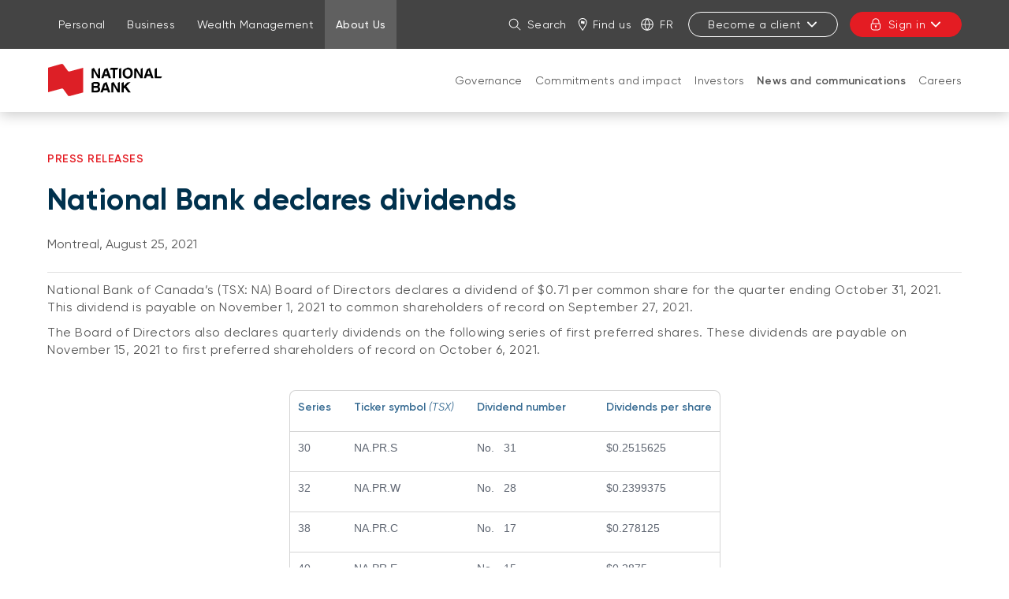

--- FILE ---
content_type: text/html; charset=UTF-8
request_url: https://www.nbc.ca/about-us/news-media/press-release/2021/20210825-La-Banque-Nationale-declare-des-dividendes.html
body_size: 29256
content:
<!DOCTYPE HTML>
<html lang="en">
    <head>
        <title>National Bank declares dividends | National Bank</title>
        

    
        <meta property="og:title" content="National Bank declares dividends | National Bank"/>
        <meta property="og:type" content="website"/>
        <meta property="og:url" content="https://www.nbc.ca/about-us/news-media/press-release/2021/20210825-La-Banque-Nationale-declare-des-dividendes.html"/>
        <meta property="og:description" content="National Bank declares dividends"/>
        <meta property="og:image" content="https://www.nbc.ca/content/dam/global/logo/bnc-logo.png"/>
    

    <meta charset="UTF-8"/>
    <meta http-equiv="X-UA-Compatible" content="IE=edge"/>
    <meta name="viewport" content="width=device-width, initial-scale=1"/>

    

    
    <meta name="description" content="National Bank declares dividends"/>
    <meta name="template" content="press-releases-template"/>

    
    <link rel="canonical" href="https://www.nbc.ca/about-us/news-media/press-release/2021/20210825-La-Banque-Nationale-declare-des-dividendes.html"/>

    
    
        
            
                
                
                
                    <link rel="alternate" hreflang="fr" href="https://www.bnc.ca/a-propos-de-nous/nouvelles-medias/communiques/2021/20210825-La-Banque-Nationale-declare-des-dividendes.html"/>
                    <link rel="alternate" hreflang="fr-ca" href="https://www.bnc.ca/a-propos-de-nous/nouvelles-medias/communiques/2021/20210825-La-Banque-Nationale-declare-des-dividendes.html"/>
                
            
        
            
                
                
                    <link rel="alternate" hreflang="en" href="https://www.nbc.ca/about-us/news-media/press-release/2021/20210825-La-Banque-Nationale-declare-des-dividendes.html"/>
                    <link rel="alternate" hreflang="en-ca" href="https://www.nbc.ca/about-us/news-media/press-release/2021/20210825-La-Banque-Nationale-declare-des-dividendes.html"/>
                    <link rel="alternate" hreflang="x-default" href="https://www.nbc.ca/about-us/news-media/press-release/2021/20210825-La-Banque-Nationale-declare-des-dividendes.html"/>
                
                
            
        
            
        
            
        
    

    
    
    

    
    
        




    <script>
        function getLanguage() {
            let frRegex = /\/content\/(.*)\/fr\//;
            let pagePath = "/content/bnc/en/accueil/a-propos-de-nous/nouvelles-medias/communiques/2021/20210825-La-Banque-Nationale-declare-des-dividendes";

            if(frRegex.test(pagePath)){
                return "fr";
            }
            else{ //default is English
                return "en";
            }
        }

        /*
        * AEM Page properties hierarchy function
        * Sets the SDK parameters to be the same as the default parameters configured by the site
        */
        function setSiteConfig(){
            
            scriptUrl = "https://dam.bnc.ca/content/dam/tools/cmp/notice.js";
            configDidomi = ("true" === "true");
            activateDidomi = ("true" === "true");
            applyDidomiToChildren = ("true" === "true");
            showDidomi = ("true" === "true");
            siteToken = "bFXc6fFy";
            lang = getLanguage();
        }


        /*
        * AEM Page properties hierarchy function
        * Updates the SDK parameters if a configuration was set on a page or on a parent page
        */
        function setChildParentConfig(){
            
            configDidomi = ("true" === "true");
            activateDidomi = ("true" === "true");
            applyDidomiToChildren = ("true" === "true");
            showDidomi = ("true" === "true");
            childToken = "null";
            if(childToken === "null"){
                configDidomi = false;
            }else{
                configDidomi = true;
                foundParentConfig = true;
            }
            
        }


        /*
        * AEM Page properties hierarchy function
        * Sets the notice token based on the page hierarchy
        */
        function setToken(){
            if(configDidomi){
                //child on
                if(foundParentConfig  && applyDidomiToChildren && activateDidomi){
                    bannerToken = childToken;
                }
                //parent on
                if(!foundParentConfig  && activateDidomi){
                    bannerToken = childToken;
                }
                //parent on, child on with default
                if(foundParentConfig && !applyDidomiToChildren){
                    bannerToken = siteToken;
                }
            } else{ // default
                bannerToken = siteToken;
            }
        }


        /*
        * Loads Didomi script (notice.js) with correct parameters
        */
        function loadJS(FILE_URL, async = true, language, token, enableDidomi) {
            let scriptEle = document.createElement("script");

            scriptEle.setAttribute("src", FILE_URL);
            scriptEle.setAttribute("type", "text/javascript");
            scriptEle.setAttribute("async", async);
            scriptEle.setAttribute("language", language);
            scriptEle.setAttribute("token", token);
            scriptEle.setAttribute("enableDidomi", enableDidomi);

            document.head.appendChild(scriptEle);

            // error event
            scriptEle.addEventListener("error", (ev) => {
                console.log("Error on loading file", ev);
            });
        }

        /*
        * The AEM parameters retrieved earlier from the page properties are set in the Didomi SDK
        * language: the language the banner appears in
        * notice.enable: wether the notice is visible on the page or not
        */
        function setSDKConfigs(language, enableDidomi){
            //default Didomi config
            window.didomiConfig = {
                languages: {
                    enabled: ['en', 'fr'],
                    default: ''
                },
                notice: {
                    enable: true
                }
            };

            //set banner visibility
            if(!enableDidomi){
                window.didomiConfig.notice.enable = enableDidomi;
            }

            //set language
            if("fr" === language){
                window.didomiConfig.languages.enabled = ['fr']
                window.didomiConfig.languages.default = 'fr'
            } else{
                window.didomiConfig.languages.enabled = ['en']
                window.didomiConfig.languages.default = 'en'
            }
        }


        /*
        * Given the banner token, loads Didomi SDK
        * Config Parameters must always be set before the SDK is loaded
        */
        function loadSDK(token) {

            window.gdprAppliesGlobally = true;
            (function() {
                (function(e, r) {
                    var t = document.createElement("link");
                    t.rel = "preconnect";
                    t.as = "script";

                    var n = document.createElement("link");
                    n.rel = "dns-prefetch";
                    n.as = "script";

                    var i = document.createElement("link");
                    i.rel = "preload";
                    i.as = "script";

                    var o = document.createElement("script");
                    o.id = "spcloader";
                    o.type = "text/javascript";
                    o.async = true;
                    o.charset = "utf-8";

                    var a = "https://sdk.privacy-center.org/" + e + "/loader.js?target_type=notice&target=" + r;
                    if (window.didomiConfig && window.didomiConfig.user) {
                        var c = window.didomiConfig.user;
                        var s = c.country;
                        var d = c.region;
                        if (s) {
                            a += "&country=" + s;
                            if (d) {
                                a += "&region=" + d;
                            }
                        }
                    }

                    t.href = "https://sdk.privacy-center.org/";
                    n.href = "https://sdk.privacy-center.org/";
                    i.href = a;
                    o.src = a;

                    var p = document.getElementsByTagName("script")[0];
                    p.parentNode.insertBefore(t, p);
                    p.parentNode.insertBefore(n, p);
                    p.parentNode.insertBefore(i, p);
                    p.parentNode.insertBefore(o, p);
                })("f93cfeed-d62f-4357-bfe9-f9f6887f69fb", token);
            })();
        }


        /*
        * main function
        */
        function initializeDidomi(){

            // set default parameters
            setSiteConfig();

            // if didomi is active at site level
            if(configDidomi && applyDidomiToChildren && activateDidomi){

                //reset variables for child/parent configs
                configDidomi = false;

                setChildParentConfig();
                setToken();


                if(true){
                    setSDKConfigs(lang, showDidomi);
                    loadSDK(bannerToken);
                }else{
                    loadJS(scriptUrl, true, lang, bannerToken, showDidomi);
                }
            }
            // else didomi should not appear on the page
        }


        // PARAMETERS
        let lang = "";
        let bannerToken = "";
        let siteToken = "";
        let configDidomi = false;
        let applyDidomiToChildren = false;
        let activateDidomi = false;
        let showDidomi = false;
        let foundParentConfig = false;
        let childToken = "";
        let scriptUrl = "";

        initializeDidomi();
    </script>

    

    
    
    

    

    
    
    
<link rel="stylesheet" href="/etc.clientlibs/web-sites-toolkit/clientlibs/web-sites-toolkit/toolkit-clientlib/clientlibs/clientlib-grid.min.fe198145cabc1203cbab2e73c189fe6a.css" type="text/css">



    
    
<link rel="stylesheet" href="/etc.clientlibs/web-sites-toolkit/clientlibs/web-sites-toolkit/toolkit-clientlib/clientlibs/clientlib-base.min.b9e58db3c42afa6e5488f495d4804f33.css" type="text/css">



    
    
<link rel="stylesheet" href="/etc.clientlibs/web-sites-toolkit/components/content/layoutContainer.min.84beee8800683e039d2bd5c1da611ae1.css" type="text/css">



    
    
<link rel="stylesheet" href="/etc.clientlibs/web-sites-toolkit/components/content/container/clientlibs.min.90932f7188b6de3499a57fd9afe1ddb6.css" type="text/css">



    
    
<link rel="stylesheet" href="/etc.clientlibs/web-sites-toolkit/clientlibs/clientlib-core-components.min.92ac67899fe3d5f4241b959add6754f8.css" type="text/css">




    
        
    

    

        
        
            
    
<script src="/etc.clientlibs/web-sites/clientlibs/vendor/jquery/base.min.3f56e989e786c643b30d5668a97daa52.js"></script>
<script src="/etc.clientlibs/web-sites/clientlibs/core/websites.min.afe369e2daa031e232e9e25e1415ac64.js"></script>
<script src="/etc.clientlibs/web-sites/clientlibs/core/dataLayer.min.bb151da6cddfb1aa78316cc5dbef60db.js"></script>




            <script async src="//assets.adobedtm.com/launch-ENce80544c76a04686ae546c50bbd9979e.min.js"></script>

            
                <!-- Adobe Target anti-Flickering pre-hiding snippet. Should be managed by analytics team.-->
                <script type="text/javascript">
                    function getCookie5958(e){let n=e+"=",i=decodeURIComponent(document.cookie).split(";");for(let e=0;e<i.length;e++){let r=i[e];for(;" "==r.charAt(0);)r=r.substring(1);if(0==r.indexOf(n))return r.substring(n.length,r.length)}return""}function findTargetDidomi(){var e=getCookie5958("didomi_token");if(e)var n=atob(e);if("string"==typeof n)var i=JSON.parse(n);if(i&&i.vendors&&i.vendors.enabled)var r=i.vendors.enabled.join(";");if(!(i&&i.purposes&&i.purposes.enabled))return!1;var t=i.purposes.enabled.join(";");return!!(r&&t&&t.indexOf("measuring-improving-experience")>-1&&r.indexOf("c:adobe-target")>-1)}!function(e,n,i,r){var t=e.head;if(t){if(n)return;var o=e.createElement("style");o.id="alloy-prehiding",o.innerText="body { opacity: 0 !important }",t.appendChild(o),setTimeout((function(){o.parentNode&&o.parentNode.removeChild(o)}),3e3)}}(document,!1===findTargetDidomi());
                </script>
            

            <script type="text/javascript">
                var eventSource = "nbc";
                var pageVariables = JSON.parse("[{\x22elementName\x22:\x22loB\x22,\x22elementValue\x22:\x22personal\x22}]");
                var rulesDefinitionFilePath = "/content/dam/dataLayerConfig/rules-bnc.json";
                var responseStatus = 200;

                Websites.DataLayer.init(eventSource, pageVariables, rulesDefinitionFilePath, responseStatus);
            </script>
        
    

    
    
    

    

    
    
<script src="/etc.clientlibs/clientlibs/granite/jquery.min.3e24d4d067ac58228b5004abb50344ef.js"></script>
<script src="/etc.clientlibs/web-sites-toolkit/clientlibs/clientlib-base.min.fe820b99b615c60d012a61d56eefc89a.js"></script>
<script src="/etc.clientlibs/web-sites-toolkit/clientlibs/clientlib-dependencies.min.e8e8c2ccd7e4637d6fecf48ffeddbf45.js"></script>



    
    
<link rel="stylesheet" href="/etc.clientlibs/web-sites-toolkit/clientlibs/clientlib-dependencies.min.d41d8cd98f00b204e9800998ecf8427e.css" type="text/css">
<link rel="stylesheet" href="/etc.clientlibs/web-sites-bncr/clientlibs/clientlib-site/theme.min.088b0040784f488f5ba8f374e2680914.css" type="text/css">
<link rel="stylesheet" href="/etc.clientlibs/web-sites-toolkit/clientlibs/templates-clientlibs/bnc--press-releases-template.min.3d6a3a8a218b523fe77f5d6ce7f2d1ec.css" type="text/css">



    

    

    
    
        <link rel="icon" type="image/ico" href="/content/dam/global/logo/favicon.ico"/>
    

    

    
    
    
    
    

    
    
    

    
        <link type="text/css" rel="stylesheet" href="/content/dam/css/patchBncResponsive.css"/>
    



    
    
    

    

    

    <link rel="apple-touch-icon" sizes="180x180" href="/etc.clientlibs/web-sites-toolkit/clientlibs/clientlib-static/resources/apple-touch-icon.png"/>
    <link rel="apple-touch-icon-precomposed" sizes="180x180" href="/etc.clientlibs/web-sites-toolkit/clientlibs/clientlib-static/resources/apple-touch-icon-precomposed.png"/>
    <link rel="apple-touch-icon" sizes="167x167" href="/etc.clientlibs/web-sites-toolkit/clientlibs/clientlib-static/resources/apple-touch-icon-167x167.png"/>
    <link rel="apple-touch-icon-precomposed" sizes="167x167" href="/etc.clientlibs/web-sites-toolkit/clientlibs/clientlib-static/resources/apple-touch-icon-167x167-precomposed.png"/>
    <link rel="apple-touch-icon" sizes="152x152" href="/etc.clientlibs/web-sites-toolkit/clientlibs/clientlib-static/resources/apple-touch-icon-152x152.png"/>
    <link rel="apple-touch-icon-precomposed" sizes="152x152" href="/etc.clientlibs/web-sites-toolkit/clientlibs/clientlib-static/resources/apple-touch-icon-152x152-precomposed.png"/>
    <link rel="apple-touch-icon" sizes="144x144" href="/etc.clientlibs/web-sites-toolkit/clientlibs/clientlib-static/resources/apple-touch-icon-144x144.png"/>
    <link rel="apple-touch-icon-precomposed" sizes="144x144" href="/etc.clientlibs/web-sites-toolkit/clientlibs/clientlib-static/resources/apple-touch-icon-144x144-precomposed.png"/>
    <link rel="apple-touch-icon" sizes="120x120" href="/etc.clientlibs/web-sites-toolkit/clientlibs/clientlib-static/resources/apple-touch-icon-120x120.png"/>
    <link rel="apple-touch-icon-precomposed" sizes="120x120" href="/etc.clientlibs/web-sites-toolkit/clientlibs/clientlib-static/resources/apple-touch-icon-120x120-precomposed.png"/>
    <link rel="apple-touch-icon" sizes="any" href="/etc.clientlibs/web-sites-toolkit/clientlibs/clientlib-static/resources/apple-touch-icon-48x48.png"/>
    <link rel="apple-touch-icon-precomposed" sizes="any" href="/etc.clientlibs/web-sites-toolkit/clientlibs/clientlib-static/resources/apple-touch-icon-48x48-precomposed.png"/>



    
                              <script>!function(e){var n="https://s.go-mpulse.net/boomerang/";if("False"=="True")e.BOOMR_config=e.BOOMR_config||{},e.BOOMR_config.PageParams=e.BOOMR_config.PageParams||{},e.BOOMR_config.PageParams.pci=!0,n="https://s2.go-mpulse.net/boomerang/";if(window.BOOMR_API_key="CBWCH-YHXC8-UX5PM-CKJ3F-WKW7N",function(){function e(){if(!r){var e=document.createElement("script");e.id="boomr-scr-as",e.src=window.BOOMR.url,e.async=!0,o.appendChild(e),r=!0}}function t(e){r=!0;var n,t,a,i,d=document,O=window;if(window.BOOMR.snippetMethod=e?"if":"i",t=function(e,n){var t=d.createElement("script");t.id=n||"boomr-if-as",t.src=window.BOOMR.url,BOOMR_lstart=(new Date).getTime(),e=e||d.body,e.appendChild(t)},!window.addEventListener&&window.attachEvent&&navigator.userAgent.match(/MSIE [67]\./))return window.BOOMR.snippetMethod="s",void t(o,"boomr-async");a=document.createElement("IFRAME"),a.src="about:blank",a.title="",a.role="presentation",a.loading="eager",i=(a.frameElement||a).style,i.width=0,i.height=0,i.border=0,i.display="none",o.appendChild(a);try{O=a.contentWindow,d=O.document.open()}catch(_){n=document.domain,a.src="javascript:var d=document.open();d.domain='"+n+"';void 0;",O=a.contentWindow,d=O.document.open()}if(n)d._boomrl=function(){this.domain=n,t()},d.write("<bo"+"dy onload='document._boomrl();'>");else if(O._boomrl=function(){t()},O.addEventListener)O.addEventListener("load",O._boomrl,!1);else if(O.attachEvent)O.attachEvent("onload",O._boomrl);d.close()}function a(e){window.BOOMR_onload=e&&e.timeStamp||(new Date).getTime()}if(!window.BOOMR||!window.BOOMR.version&&!window.BOOMR.snippetExecuted){window.BOOMR=window.BOOMR||{},window.BOOMR.snippetStart=(new Date).getTime(),window.BOOMR.snippetExecuted=!0,window.BOOMR.snippetVersion=14,window.BOOMR.url=n+"CBWCH-YHXC8-UX5PM-CKJ3F-WKW7N";var i=document.currentScript||document.getElementsByTagName("script")[0],o=i.parentNode,r=!1,d=document.createElement("link");if(d.relList&&"function"==typeof d.relList.supports&&d.relList.supports("preload")&&"as"in d)window.BOOMR.snippetMethod="p",d.href=window.BOOMR.url,d.rel="preload",d.as="script",d.addEventListener("load",e),d.addEventListener("error",function(){t(!0)}),setTimeout(function(){if(!r)t(!0)},3e3),BOOMR_lstart=(new Date).getTime(),o.appendChild(d);else t(!1);if(window.addEventListener)window.addEventListener("load",a,!1);else if(window.attachEvent)window.attachEvent("onload",a)}}(),"".length>0)if(e&&"performance"in e&&e.performance&&"function"==typeof e.performance.setResourceTimingBufferSize)e.performance.setResourceTimingBufferSize();!function(){if(BOOMR=e.BOOMR||{},BOOMR.plugins=BOOMR.plugins||{},!BOOMR.plugins.AK){var n=""=="true"?1:0,t="",a="aodqdmqxzvm4e2lldvoq-f-b31dc51cb-clientnsv4-s.akamaihd.net",i="false"=="true"?2:1,o={"ak.v":"39","ak.cp":"1463883","ak.ai":parseInt("891279",10),"ak.ol":"0","ak.cr":8,"ak.ipv":4,"ak.proto":"h2","ak.rid":"ac5bbc7","ak.r":38938,"ak.a2":n,"ak.m":"b","ak.n":"essl","ak.bpcip":"3.135.1.0","ak.cport":55460,"ak.gh":"23.55.170.143","ak.quicv":"","ak.tlsv":"tls1.3","ak.0rtt":"","ak.0rtt.ed":"","ak.csrc":"-","ak.acc":"","ak.t":"1768627549","ak.ak":"hOBiQwZUYzCg5VSAfCLimQ==dXZYOX/[base64]/7fd5N8qy/PvCGPJAgyqEPGL63LoH6Bj9rPUz0SAbMPBp8hGPq5n/89JpgSCZSZ8DJSx+s/jWiSAU5GCQ8vpwR2j/wWd/uy55OaO6dfEXKXMhyLfhZTxYRW0sIVt7yFuu/6jUoAvbjUmDcEV2gbxYAuVQoidpvhnk2HtYL44rEwTTG7CjqpCZspJyKGqDAMhI=","ak.pv":"128","ak.dpoabenc":"","ak.tf":i};if(""!==t)o["ak.ruds"]=t;var r={i:!1,av:function(n){var t="http.initiator";if(n&&(!n[t]||"spa_hard"===n[t]))o["ak.feo"]=void 0!==e.aFeoApplied?1:0,BOOMR.addVar(o)},rv:function(){var e=["ak.bpcip","ak.cport","ak.cr","ak.csrc","ak.gh","ak.ipv","ak.m","ak.n","ak.ol","ak.proto","ak.quicv","ak.tlsv","ak.0rtt","ak.0rtt.ed","ak.r","ak.acc","ak.t","ak.tf"];BOOMR.removeVar(e)}};BOOMR.plugins.AK={akVars:o,akDNSPreFetchDomain:a,init:function(){if(!r.i){var e=BOOMR.subscribe;e("before_beacon",r.av,null,null),e("onbeacon",r.rv,null,null),r.i=!0}return this},is_complete:function(){return!0}}}}()}(window);</script></head>
    <body class="page basicpage press-releases-template">
        
        
            



            
<div class="root responsivegrid">


<div class="aem-Grid aem-Grid--12 aem-Grid--default--12 ">
    
    <div class="header aem-GridColumn aem-GridColumn--default--12">
    
    
        <div class="navigation-menu">
            <link rel="stylesheet" href="/etc.clientlibs/web-sites-react/components/web-sites-react/clientlib.min.6ec3856b6df87ee1685172fb40c69188.css" type="text/css">
<link rel="stylesheet" href="/etc.clientlibs/web-sites-react/components/navigation-menu/clientlib.min.b3e2103e5f112609157e93cd4c4c3dd1.css" type="text/css">
<div data-react-server="true" data-react="app" data-react-id="/content/bnc/en/jcr:content/navigation-menu_component"><style class="jss-server-side"></style><header class="navigation-menu-content"><nav class="navigation-menu-hidden-menu" aria-label="Quick menu"><ul><li><button>Go to page content</button></li><li><button>Go to main menu</button></li><li><button>Sign in to my account</button></li></ul></nav><div class="quick-actions"><div class="container"><nav aria-label="Links to other National Bank webpages"><ul id="navigation-menu-websites-navigation" class="websites-links"><li><div class="qa-item-container"><a href="https://www.nbc.ca/personal.html"><span>Personal</span></a></div></li><li><div class="qa-item-container"><a href="https://www.nbc.ca/business.html"><span>Business</span></a></div></li><li><div class="qa-item-container"><a href="https://www.nbc.ca/wealth-management.html"><span>Wealth Management</span></a></div></li><li class="active"><div class="qa-item-container"><a href="https://www.nbc.ca/about-us.html" aria-current="page"><span>About Us</span></a></div></li></ul></nav><nav aria-label="Quick actions"><ul id="navigation-menu-quick-actions" class="actions"><li class="quick-action__search"><button id="search-link" aria-label="Search on the site" aria-expanded="false" tabindex="0" type="button" class="dsc-btn is-small has-icon simple tab-focus" data-test="button"><div class="dsc-btn__icon"><svg viewBox="0 0 64 64" focusable="false" width="16" fill="currentColor" height="16" class="dsc-icon"><path d="M44.471 41.643l16.45 16.45a2 2 0 01-2.828 2.828l-16.45-16.45A23.406 23.406 0 0126.5 50C13.521 50 3 39.479 3 26.5S13.521 3 26.5 3 50 13.521 50 26.5c0 5.77-2.079 11.053-5.529 15.143zM26.5 46C37.27 46 46 37.27 46 26.5S37.27 7 26.5 7 7 15.73 7 26.5 15.73 46 26.5 46z"></path></svg></div>Search</button></li><li class="quick-action__locator"><a class="as-button simple dsc-btn is-small tab-focus" href="https://locator.nbc.ca/" aria-label="Find us - Opens in a new tab" target="_blank" tabindex="0"><svg viewBox="0 0 64 64" class="dsc-icon dsc-btn__icon" focusable="false" width="16" fill="currentColor" height="16"><path d="M32.399 0C44.866 0 54 8.795 54 21.344c0 8.14-6.369 21.374-19.086 40.048l-.867 1.267a2 2 0 01-3.302-.008C17.59 43.31 11 29.661 11 21.344 11 8.762 19.969 0 32.399 0zm0 4C22.157 4 15 10.992 15 21.344c0 6.751 5.526 18.648 16.596 35.395l.811 1.222.804-1.197c11.067-16.565 16.657-28.388 16.787-35.18l.002-.24C50 11.038 42.69 4 32.399 4zm-1.907 9.394c.318-.061.54-.124.776-.03.175.076.316.264.443.434l2.153 2.892c.127.17.27.373.443.435.238.093.46.047.776-.031l6.95-1.835v12.669l-6.95 1.865c-.316.063-.538.11-.776.031-.174-.077-.316-.264-.443-.435l-2.137-2.892c-.127-.17-.27-.357-.443-.434-.222-.094-.46-.032-.776.03l-6.95 1.82V15.229z"></path></svg>Find us</a></li><li class="quick-action__lang"><a class="as-button simple dsc-btn is-small tab-focus" href="/bin/switchLanguage?lang=Fr&amp;p=[base64]" aria-label="Français" lang="fr"><svg viewBox="0 0 64 64" class="dsc-icon dsc-btn__icon" focusable="false" width="16" fill="currentColor" height="16"><path d="M5.212 34.067c.935 12.301 10.156 22.287 22.093 24.39a46.39 46.39 0 01-8.854-24.39H5.211zm0-4.134h13.235a46.336 46.336 0 018.858-24.39C15.367 7.645 6.147 17.631 5.212 29.932zm53.576 0c-.935-12.301-10.156-22.287-22.093-24.39a46.39 46.39 0 018.854 24.39h13.24zm0 4.134H45.553a46.336 46.336 0 01-8.858 24.39c11.938-2.103 21.158-12.089 22.093-24.39zm-36.203-4.134H41.41A42.202 42.202 0 0032 6.227a42.172 42.172 0 00-9.415 23.706zm18.83 4.134H22.59A42.202 42.202 0 0032 57.773a42.172 42.172 0 009.415-23.706zM32 63C14.88 63 1 49.12 1 32 1 14.88 14.88 1 32 1c17.12 0 31 13.88 31 31 0 17.12-13.88 31-31 31z"></path></svg>Fr</a></li><li class="quick-action__signup"><div class="menu-popover"><button aria-controls="sign-in-menu-button" aria-expanded="false" tabindex="0" type="button" class="dsc-btn is-small is-transactional sign-in tab-focus focus-child-sibling bnc-chatbot-highlight" data-test="button">Become a client<svg viewBox="0 0 64 64" focusable="false" width="16" fill="currentColor" height="16" class="dsc-icon"><path d="M32 37.172l17.845-18.1a3.57 3.57 0 015.099 0 3.694 3.694 0 010 5.17L34.549 44.93a3.57 3.57 0 01-5.098 0L9.056 24.243a3.694 3.694 0 010-5.172 3.57 3.57 0 015.099 0L32 37.171z"></path></svg></button><div class="menu-popover-content"><span class="triangle-top"></span><div class="main"><ul id="sign-in-menu-button"><li><a href="https://www.nbc.ca/personal/switch-national-bank.html" data-text="Personal">Personal</a><svg viewBox="0 0 64 64" focusable="false" width="16" fill="currentColor" height="16" class="dsc-icon"><path d="M39.172 32l-18.1-17.845a3.57 3.57 0 010-5.099 3.694 3.694 0 015.17 0L46.93 29.451a3.57 3.57 0 010 5.098L26.243 54.944a3.694 3.694 0 01-5.172 0 3.57 3.57 0 010-5.099L39.171 32z"></path></svg></li><li><a href="https://www.nbc.ca/business/accounts.html" data-text="Business">Business</a><svg viewBox="0 0 64 64" focusable="false" width="16" fill="currentColor" height="16" class="dsc-icon"><path d="M39.172 32l-18.1-17.845a3.57 3.57 0 010-5.099 3.694 3.694 0 015.17 0L46.93 29.451a3.57 3.57 0 010 5.098L26.243 54.944a3.694 3.694 0 01-5.172 0 3.57 3.57 0 010-5.099L39.171 32z"></path></svg></li></ul></div></div></div></li><li class="quick-action__signin"><div class="menu-popover"><button aria-controls="login-menu-button" aria-expanded="false" tabindex="0" type="button" class="dsc-btn is-primary is-small is-transactional has-icon login tab-focus focus-child-sibling bnc-chatbot-highlight" data-test="button"><div class="dsc-btn__icon"><svg viewBox="0 0 64 64" focusable="false" width="16" fill="currentColor" height="16" class="dsc-icon"><path d="M34 44.465V49a2 2 0 11-4 0v-4.535A3.997 3.997 0 0128 41c0-2.21 1.79-4 4-4s4 1.79 4 4a3.997 3.997 0 01-2 3.465zM14 26v-7c0-9.941 8.059-18 18-18s18 8.059 18 18v7h.538c2.985 0 5.482 2.29 5.482 5.192v17.65c0 7.343-6.678 13.197-14.77 13.197H21.77C13.676 62.04 7 56.185 7 48.843V31.192C7 28.29 9.496 26 12.482 26H14zm36.538 4H12.482c-.85 0-1.482.58-1.482 1.192v17.65c0 5.009 4.778 9.197 10.77 9.197h19.48c5.992 0 10.77-4.188 10.77-9.196V31.192c0-.612-.633-1.192-1.482-1.192zM46 19c0-7.732-6.268-14-14-14s-14 6.268-14 14v7h28v-7z"></path></svg></div>Sign in<svg viewBox="0 0 64 64" focusable="false" width="16" fill="currentColor" height="16" class="dsc-icon"><path d="M32 37.172l17.845-18.1a3.57 3.57 0 015.099 0 3.694 3.694 0 010 5.17L34.549 44.93a3.57 3.57 0 01-5.098 0L9.056 24.243a3.694 3.694 0 010-5.172 3.57 3.57 0 015.099 0L32 37.171z"></path></svg></button><div class="menu-popover-content"><span class="triangle-top"></span><div class="main"><label>Online transactions</label><ul id="login-menu-button"><li><a href="https://app.bnc.ca/?lang=en" data-text="Personal">Personal</a><svg viewBox="0 0 64 64" focusable="false" width="16" fill="currentColor" height="16" class="dsc-icon"><path d="M39.172 32l-18.1-17.845a3.57 3.57 0 010-5.099 3.694 3.694 0 015.17 0L46.93 29.451a3.57 3.57 0 010 5.098L26.243 54.944a3.694 3.694 0 01-5.172 0 3.57 3.57 0 010-5.099L39.171 32z"></path></svg></li><li><a href="/redirects/commercial.html" data-text="Business">Business</a><svg viewBox="0 0 64 64" focusable="false" width="16" fill="currentColor" height="16" class="dsc-icon"><path d="M39.172 32l-18.1-17.845a3.57 3.57 0 010-5.099 3.694 3.694 0 015.17 0L46.93 29.451a3.57 3.57 0 010 5.098L26.243 54.944a3.694 3.694 0 01-5.172 0 3.57 3.57 0 010-5.099L39.171 32z"></path></svg></li><li class="secondary-item first"><a href="https://client.bnc.ca/nbdb/login" data-text="Direct Brokerage">Direct Brokerage</a></li><li class="secondary-item "><a href="https://client.bnc.ca/nbfwm/login" data-text="National Bank Financial">National Bank Financial</a></li><li class="secondary-item "><a href="https://web13.secureinternetbank.com/pbi_pbi1151/login/067091764" data-text="Natbank">Natbank</a></li><li class="secondary-item "><a href="https://nbtmyretirement.com/" data-text="Group Retirement Plans">Group Retirement Plans</a></li><li class="secondary-item "><a href="https://client.bnc.ca/pb1859/login" data-text="Private Banking 1859 ">Private Banking 1859 </a></li></ul></div></div></div></li></ul></nav></div></div><div id="navigation-menu-navigation" class="website-navigation"><div class="container"><span class="image-container"><a tabindex="-1" href="https://www.nbc.ca/" aria-label="Back to Home Page"><img src="/content/dam/bnc/commun/logo/logo-nbc-155x50.svg" alt="National Bank"/></a></span><nav id="firstLevelMenu" class="main-navigation" aria-label="Main menu"><ul><li class="" aria-owns="secondLevelMenu"><a id="hash1257179090" class="tab-focus" href="https://www.nbc.ca/about-us/governance.html">Governance</a><button aria-label="Open products and services for: Governance" aria-haspopup="true" aria-controls="secondLevelMenu" aria-expanded="false" type="button" class="dsc-btn sub-section-button simple tab-focus" data-test="button"><svg viewBox="0 0 64 64" focusable="false" width="16" fill="currentColor" height="16" class="dsc-icon"><path d="M32 37.172l17.845-18.1a3.57 3.57 0 015.099 0 3.694 3.694 0 010 5.17L34.549 44.93a3.57 3.57 0 01-5.098 0L9.056 24.243a3.694 3.694 0 010-5.172 3.57 3.57 0 015.099 0L32 37.171z"></path></svg></button><span class="triangle-top"></span></li><li class="" aria-owns="secondLevelMenu"><a id="hash-202648635" class="tab-focus" href="https://www.nbc.ca/about-us/esg.html">Commitments and impact</a><button aria-label="Open products and services for: Commitments and impact" aria-haspopup="true" aria-controls="secondLevelMenu" aria-expanded="false" type="button" class="dsc-btn sub-section-button simple tab-focus" data-test="button"><svg viewBox="0 0 64 64" focusable="false" width="16" fill="currentColor" height="16" class="dsc-icon"><path d="M32 37.172l17.845-18.1a3.57 3.57 0 015.099 0 3.694 3.694 0 010 5.17L34.549 44.93a3.57 3.57 0 01-5.098 0L9.056 24.243a3.694 3.694 0 010-5.172 3.57 3.57 0 015.099 0L32 37.171z"></path></svg></button><span class="triangle-top"></span></li><li class="" aria-owns="secondLevelMenu"><a id="hash845575139" class="tab-focus" href="https://www.nbc.ca/about-us/investors.html">Investors</a><button aria-label="Open products and services for: Investors" aria-haspopup="true" aria-controls="secondLevelMenu" aria-expanded="false" type="button" class="dsc-btn sub-section-button simple tab-focus" data-test="button"><svg viewBox="0 0 64 64" focusable="false" width="16" fill="currentColor" height="16" class="dsc-icon"><path d="M32 37.172l17.845-18.1a3.57 3.57 0 015.099 0 3.694 3.694 0 010 5.17L34.549 44.93a3.57 3.57 0 01-5.098 0L9.056 24.243a3.694 3.694 0 010-5.172 3.57 3.57 0 015.099 0L32 37.171z"></path></svg></button><span class="triangle-top"></span></li><li class="current" aria-owns="secondLevelMenu"><a id="hash-1435926966" class="tab-focus" href="https://www.nbc.ca/about-us/news-media.html" aria-current="page">News and communications			</a><button aria-label="Open products and services for: News and communications			" aria-haspopup="true" aria-controls="secondLevelMenu" aria-expanded="false" type="button" class="dsc-btn sub-section-button simple tab-focus" data-test="button"><svg viewBox="0 0 64 64" focusable="false" width="16" fill="currentColor" height="16" class="dsc-icon"><path d="M32 37.172l17.845-18.1a3.57 3.57 0 015.099 0 3.694 3.694 0 010 5.17L34.549 44.93a3.57 3.57 0 01-5.098 0L9.056 24.243a3.694 3.694 0 010-5.172 3.57 3.57 0 015.099 0L32 37.171z"></path></svg></button><span class="triangle-top"></span></li><li class="" aria-owns="secondLevelMenu"><a id="hash-479348868" class="tab-focus" href="https://www.nbc.ca/tools-apps/career.html">Careers		</a><button aria-label="Open products and services for: Careers		" aria-haspopup="true" aria-controls="secondLevelMenu" aria-expanded="false" type="button" class="dsc-btn sub-section-button simple tab-focus" data-test="button"><svg viewBox="0 0 64 64" focusable="false" width="16" fill="currentColor" height="16" class="dsc-icon"><path d="M32 37.172l17.845-18.1a3.57 3.57 0 015.099 0 3.694 3.694 0 010 5.17L34.549 44.93a3.57 3.57 0 01-5.098 0L9.056 24.243a3.694 3.694 0 010-5.172 3.57 3.57 0 015.099 0L32 37.171z"></path></svg></button><span class="triangle-top"></span></li></ul></nav><div class="menu-popover"><button aria-controls="login-menu-button-small" aria-expanded="false" tabindex="0" type="button" class="dsc-btn is-primary is-small is-transactional has-icon login tab-focus focus-child-sibling bnc-chatbot-highlight small" data-test="button"><div class="dsc-btn__icon"><svg viewBox="0 0 64 64" focusable="false" width="16" fill="currentColor" height="16" class="dsc-icon"><path d="M34 44.465V49a2 2 0 11-4 0v-4.535A3.997 3.997 0 0128 41c0-2.21 1.79-4 4-4s4 1.79 4 4a3.997 3.997 0 01-2 3.465zM14 26v-7c0-9.941 8.059-18 18-18s18 8.059 18 18v7h.538c2.985 0 5.482 2.29 5.482 5.192v17.65c0 7.343-6.678 13.197-14.77 13.197H21.77C13.676 62.04 7 56.185 7 48.843V31.192C7 28.29 9.496 26 12.482 26H14zm36.538 4H12.482c-.85 0-1.482.58-1.482 1.192v17.65c0 5.009 4.778 9.197 10.77 9.197h19.48c5.992 0 10.77-4.188 10.77-9.196V31.192c0-.612-.633-1.192-1.482-1.192zM46 19c0-7.732-6.268-14-14-14s-14 6.268-14 14v7h28v-7z"></path></svg></div>Sign in<svg viewBox="0 0 64 64" focusable="false" width="16" fill="currentColor" height="16" class="dsc-icon"><path d="M32 37.172l17.845-18.1a3.57 3.57 0 015.099 0 3.694 3.694 0 010 5.17L34.549 44.93a3.57 3.57 0 01-5.098 0L9.056 24.243a3.694 3.694 0 010-5.172 3.57 3.57 0 015.099 0L32 37.171z"></path></svg></button><div class="menu-popover-content"><span class="triangle-top"></span><div class="main"><label>Online transactions</label><ul id="login-menu-button-small"><li><a href="https://app.bnc.ca/?lang=en" data-text="Personal">Personal</a><svg viewBox="0 0 64 64" focusable="false" width="16" fill="currentColor" height="16" class="dsc-icon"><path d="M39.172 32l-18.1-17.845a3.57 3.57 0 010-5.099 3.694 3.694 0 015.17 0L46.93 29.451a3.57 3.57 0 010 5.098L26.243 54.944a3.694 3.694 0 01-5.172 0 3.57 3.57 0 010-5.099L39.171 32z"></path></svg></li><li><a href="/redirects/commercial.html" data-text="Business">Business</a><svg viewBox="0 0 64 64" focusable="false" width="16" fill="currentColor" height="16" class="dsc-icon"><path d="M39.172 32l-18.1-17.845a3.57 3.57 0 010-5.099 3.694 3.694 0 015.17 0L46.93 29.451a3.57 3.57 0 010 5.098L26.243 54.944a3.694 3.694 0 01-5.172 0 3.57 3.57 0 010-5.099L39.171 32z"></path></svg></li><li class="secondary-item first"><a href="https://client.bnc.ca/nbdb/login" data-text="Direct Brokerage">Direct Brokerage</a></li><li class="secondary-item "><a href="https://client.bnc.ca/nbfwm/login" data-text="National Bank Financial">National Bank Financial</a></li><li class="secondary-item "><a href="https://web13.secureinternetbank.com/pbi_pbi1151/login/067091764" data-text="Natbank">Natbank</a></li><li class="secondary-item "><a href="https://nbtmyretirement.com/" data-text="Group Retirement Plans">Group Retirement Plans</a></li><li class="secondary-item "><a href="https://client.bnc.ca/pb1859/login" data-text="Private Banking 1859 ">Private Banking 1859 </a></li></ul></div></div></div></div><div class="sub-navigation"><div class="container"><nav class="navSecondLevelMenu" aria-label="Products and services menu"><ul id="secondLevelMenu"></ul></nav><div class="action-bar"><button tabindex="-1" type="button" class="dsc-btn is-small close-button" data-test="button">Close<svg viewBox="0 0 64 64" focusable="false" width="32" fill="currentColor" height="32" class="dsc-icon"><path d="M37.055 32l14.898 14.898a3.574 3.574 0 11-5.055 5.055L32 37.055 17.102 51.953a3.574 3.574 0 11-5.055-5.055L26.945 32 12.047 17.102a3.574 3.574 0 115.055-5.055L32 26.945l14.898-14.898a3.574 3.574 0 115.055 5.055L37.055 32z"></path></svg></button><div class="navigation-menu-ad"></div></div></div></div></div></header><div class="sticky-spacer"></div><span id="navigation-menu-content-skip"></span></div><script id="/content/bnc/en/jcr:content/navigation-menu_component">{"cache":{"resources":{"/content/bnc/en/jcr:content/navigation-menu":{"data":{"jcr:primaryType":"nt:unstructured","logoAltText":"National Bank","signUpDisplay":"true","helpDisplay":"true","secureSectionDisplay":"false","desktopImageFileReference":"/content/dam/bnc/commun/logo/logo-nbc-155x50.svg","searchDisplay":"true","switchLangDisplay":"true","signUpLabel":"Become a client","jcr:lastModifiedBy":"DAOB003","signUpDirectLink":"false","switchLangAriaLabel":"Français","signInDisplay":"true","searchLabel":"Search","signInListLabel":"Online transactions","hideHighlevelNavigation":"false","locatorAriaLabel":"Find us - Opens in a new tab","mobileImageFileReference":"/content/dam/bnc/commun/logo/logo-bnc-flag.png","additionalLangDisplay":"false","locatorDisplay":"true","helpUrl":"/contact-us.html","signInLabel":"Sign in","menuKey":"bnc-menu-en","jcr:lastModified":"Mon Sep 08 2025 13:55:05 GMT-0400","signInDirectLink":"false","locatorLabel":"Find us","homeURL":"https://www.nbc.ca/","smallDesktopImageFileReference":"/content/dam/bnc/commun/logo/logo-nbc-155x50.svg","sling:resourceType":"web-sites-react/components/navigation-menu","helpTarget":"_self","helpLabel":"Help","locatorUrl":"https://locator.nbc.ca/","searchAriaLabel":"Search on the site","additionalLangTarget":"_self","searchUrl":"/results.html","signUpLinks":{"jcr:primaryType":"nt:unstructured","item0":{"jcr:primaryType":"nt:unstructured","target":"_self","url":"https://www.nbc.ca/personal/switch-national-bank.html","label":"Personal"},"item1":{"jcr:primaryType":"nt:unstructured","target":"_self","url":"https://www.nbc.ca/business/accounts.html","label":"Business"}},"signInLinks":{"jcr:primaryType":"nt:unstructured","item0":{"jcr:primaryType":"nt:unstructured","target":"_self","url":"https://app.bnc.ca/?lang=en","label":"Personal"},"item1":{"jcr:primaryType":"nt:unstructured","target":"_self","url":"/content/bnc/en/accueil/redirects/commercial","label":"Business"}},"signInSecondaryLinks":{"jcr:primaryType":"nt:unstructured","item0":{"jcr:primaryType":"nt:unstructured","target":"_self","url":"https://client.bnc.ca/nbdb/login","label":"Direct Brokerage"},"item1":{"jcr:primaryType":"nt:unstructured","target":"_self","url":"https://client.bnc.ca/nbfwm/login","label":"National Bank Financial"},"item2":{"jcr:primaryType":"nt:unstructured","target":"_self","url":"https://web13.secureinternetbank.com/pbi_pbi1151/login/067091764","label":"Natbank"},"item3":{"jcr:primaryType":"nt:unstructured","target":"_self","url":"https://nbtmyretirement.com/","label":"Group Retirement Plans"},"item4":{"jcr:primaryType":"nt:unstructured","target":"_self","url":"https://client.bnc.ca/pb1859/login","label":"Private Banking 1859 "}}},"depth":0}},"scripts":{},"included":{},"serviceCalls":{"/content/bnc/en/jcr:content/navigation-menu_com.bnc.aem.websites.toolkit.sling.models.react.I18nModel.getI18nFor(navigation-menu,en)":"{\"accessibilityCommands.helpDetail\":\"Press H key to have detailed navigation instructions\",\"accessibilityCommands.leftRight\":\"Use left or right arrows to switch between items\",\"accessibilityCommands.leftRightDown\":\"Use left or right arrows to switch between sections, use down key to browse sub-sections\",\"accessibilityCommands.leftRightUpDown\":\"Use left or right arrows to switch between sub-sections, use up or down to browse sub-section's pages. Use escape key to go back to main section\",\"linksNavbar.ariaLabel\":\"Links to other National Bank webpages\",\"quickActions.ariaLabel\":\"Quick actions\",\"firstLevel.ariaLabel\":\"Main menu\",\"secondLevel.ariaLabel\":\"Products and services menu\",\"thirdLevel.ariaLabel\":\"Products and services\",\"openFirstLevel.ariaLabel\":\"Open main menu \",\"openSecondLevel.ariaLabel\":\"Open sub-menu: \",\"openThirdLevel.ariaLabel\":\"Open products and services for: \",\"closeFirstLevel.ariaLabel\":\"Close main menu \",\"closeSecondLevel.ariaLabel\":\"Go back to the main menu \",\"closeThirdLevel.ariaLabel\":\"Go back to sub-menu \",\"section.ariaLabel\":\"Section \",\"subSection.ariaLabel\":\"Navigation sub-menu \",\"quickActions.secure.login\":\"Sign in\",\"quickActions.secure.logout\":\"Sign out\",\"mobile.welcome.paragraph\":\"Home\",\"logo.backToHome.ariaLabel\":\"Back to Home Page\",\"search.placeholder\":\"Search\",\"search.section\":\"Search section\",\"search.input\":\"Search field\",\"search.button\":\"Search\",\"search.erase\":\"Erase search\",\"search.close\":\"Close search\",\"search.close.content\":\"Close\",\"hiddenMenu.navLabel\":\"Quick menu\",\"hiddenMenu.skipTocontent\":\"Go to page content\",\"hiddenMenu.skipToQuickActions\":\"Sign in to my account\",\"hiddenMenu.skipToNavigation\":\"Go to main menu\",\"hiddenMenu.skipToWebsites\":\"Skip to website\"}","/content/bnc/en/jcr:content/navigation-menu_com.bnc.aem.websites.toolkit.sling.models.react.NavigationMenu.getMenuAsJsonString(bnc-menu-en)":"{\"websites\":[{\"label\":\"Personal\",\"url\":\"https://www.nbc.ca/personal.html\",\"current\":false,\"navigation\":[{\"label\":\"Bank accounts\",\"url\":\"https://www.nbc.ca/personal/accounts.html\",\"current\":false,\"sections\":[{\"label\":\"OPEN AN ACCOUNT\",\"url\":\"\",\"current\":false,\"links\":[{\"label\":\"All chequing accounts\",\"url\":\"https://www.nbc.ca/personal/accounts/chequing.html\",\"current\":false},{\"label\":\"The Connected Chequing Account\",\"url\":\"https://www.nbc.ca/personal/accounts/chequing/connected.html\",\"current\":false},{\"label\":\"The Total Chequing Account\",\"url\":\"https://www.nbc.ca/personal/accounts/chequing/total.html\",\"current\":false},{\"label\":\"Youth bank account\",\"url\":\"https://www.nbc.ca/personal/accounts/youth.html\",\"current\":false},{\"label\":\"High Interest Savings Account\",\"url\":\"https://www.nbc.ca/personal/savings-investments/accounts/high-interest.html\",\"current\":false},{\"label\":\"USD Progress\",\"url\":\"https://www.nbc.ca/personal/accounts/usd.html\",\"current\":false},{\"label\":\"Account for newcomers\",\"url\":\"https://www.nbc.ca/personal/accounts/newcomers.html\",\"current\":false}]},{\"label\":\"OFFERS\",\"url\":\"\",\"current\":false,\"links\":[{\"label\":\"Newcomers to Canada\",\"url\":\"https://www.nbc.ca/personal/switch-national-bank/newcomers.html\",\"current\":false},{\"label\":\"Professionals\",\"url\":\"https://www.nbc.ca/personal/switch-national-bank/occupations.html\",\"current\":false},{\"label\":\"Students\",\"url\":\"https://www.nbc.ca/personal/switch-national-bank/students.html\",\"current\":false},{\"label\":\"Youths\",\"url\":\"https://www.nbc.ca/personal/switch-national-bank/young-people.html\",\"current\":false}]},{\"label\":\"OFFERS FOR PROFESSIONALS \",\"url\":\"\",\"current\":false,\"links\":[{\"label\":\"Administration\",\"url\":\"https://www.nbc.ca/personal/switch-national-bank/occupations/administration.html\",\"current\":false},{\"label\":\"Agricultural and fishing\",\"url\":\"https://www.nbc.ca/personal/switch-national-bank/occupations/agriculture-fishery.html\",\"current\":false},{\"label\":\"Engineering\",\"url\":\"https://www.nbc.ca/personal/switch-national-bank/occupations/engineers.html\",\"current\":false},{\"label\":\"Entrepreneurship\",\"url\":\"https://www.nbc.ca/personal/switch-national-bank/occupations/entrepreneurship.html\",\"current\":false},{\"label\":\"Finance\",\"url\":\"https://www.nbc.ca/personal/switch-national-bank/occupations/finance.html\",\"current\":false},{\"label\":\"Healthcare\",\"url\":\"https://www.nbc.ca/personal/switch-national-bank/occupations/healthcare.html\",\"current\":false},{\"label\":\"IT\",\"url\":\"https://www.nbc.ca/personal/switch-national-bank/occupations/it.html\",\"current\":false},{\"label\":\"Law\",\"url\":\"https://www.nbc.ca/personal/switch-national-bank/occupations/law.html\",\"current\":false},{\"label\":\"Public service\",\"url\":\"https://www.nbc.ca/personal/switch-national-bank/occupations/public-service.html\",\"current\":false},{\"label\":\"Teaching\",\"url\":\"https://www.nbc.ca/personal/switch-national-bank/occupations/teachers.html\",\"current\":false}]},{\"label\":\"TRANSACTIONS\",\"url\":\"\",\"current\":false,\"links\":[{\"label\":\"Banking services\",\"url\":\"https://www.nbc.ca/personal/accounts/services.html\",\"current\":false},{\"label\":\"My online bank\",\"url\":\"https://www.nbc.ca/personal/accounts/services/online.html\",\"current\":false},{\"label\":\"Mobile app\",\"url\":\"https://www.nbc.ca/personal/accounts/services/online/mobile-app.html\",\"current\":false},{\"label\":\"Digital banking features\",\"url\":\"https://www.nbc.ca/personal/accounts/services/online/features.html\",\"current\":false},{\"label\":\"Debit card\",\"url\":\"https://www.nbc.ca/personal/accounts/services/debit-card.html\",\"current\":false},{\"label\":\"Mobile payments\",\"url\":\"https://www.nbc.ca/personal/accounts/services/mobile-payment.html\",\"current\":false},{\"label\":\"ABMs\",\"url\":\"https://www.nbc.ca/personal/accounts/services/abm.html\",\"current\":false}]},{\"label\":\"SERVICES AND BENEFITS\",\"url\":\"\",\"current\":false,\"links\":[{\"label\":\"Interac e-Transfer \",\"url\":\"https://www.nbc.ca/personal/accounts/services/online/features/e-transfer.html\",\"current\":false},{\"label\":\"International transfer\",\"url\":\"https://www.nbc.ca/personal/accounts/services/online/features/international-transfer.html\",\"current\":false},{\"label\":\"Ordering foreign currency\",\"url\":\"https://www.nbc.ca/personal/accounts/services/online/features/foreign-currency.html\",\"current\":false},{\"label\":\"Government direct deposit\",\"url\":\"https://www.nbc.ca/personal/accounts/services/online/features/direct-deposit.html\",\"current\":false},{\"label\":\"Salary direct deposit\",\"url\":\"https://www.nbc.ca/personal/accounts/services/online/features/salary-deposit.html\",\"current\":false},{\"label\":\"Mobile cheque deposit\",\"url\":\"https://www.nbc.ca/personal/accounts/services/online/features/mobile-deposit.html\",\"current\":false},{\"label\":\"Manage alerts\",\"url\":\"https://www.nbc.ca/personal/accounts/services/online/features/alerts-notifications.html\",\"current\":false},{\"label\":\"Legal assistance services\",\"url\":\"https://www.nbc.ca/personal/accounts/services/legal-assistance.html\",\"current\":false}]},{\"label\":\"NEED HELP?\",\"url\":\"\",\"current\":false,\"links\":[{\"label\":\"Sign in to my online bank\",\"url\":\"https://www.nbc.ca/personal/help-centre/security-support/nbc-online.html\",\"current\":false},{\"label\":\"Debit card\",\"url\":\"https://www.nbc.ca/personal/help-centre/bank-account/debit-card.html\",\"current\":false},{\"label\":\"How the account works\",\"url\":\"https://www.nbc.ca/personal/help-centre/bank-account/how-it-works.html\",\"current\":false},{\"label\":\"Deposits and transfers\",\"url\":\"https://www.nbc.ca/personal/help-centre/bank-account/deposit-transfer.html\",\"current\":false},{\"label\":\"Bill payments\",\"url\":\"https://www.nbc.ca/personal/help-centre/bank-account/bill-payments.html\",\"current\":false},{\"label\":\"Mobile payments\",\"url\":\"https://www.nbc.ca/personal/help-centre/bank-account/mobile-payments.html\",\"current\":false},{\"label\":\"User ID and PIN\",\"url\":\"https://www.nbc.ca/personal/help-centre/security-support/id-pin.html\",\"current\":false}]}]},{\"label\":\"Credit cards\",\"url\":\"https://www.nbc.ca/personal/mastercard-credit-cards.html\",\"current\":false,\"sections\":[{\"label\":\"CREDIT CARD SOLUTIONS\",\"url\":\"\",\"current\":false,\"links\":[{\"label\":\"Promotional offers\",\"url\":\"https://www.nbc.ca/personal/mastercard-credit-cards/offers.html\",\"current\":false},{\"label\":\"Travel\",\"url\":\"https://www.nbc.ca/personal/mastercard-credit-cards/travel.html\",\"current\":false},{\"label\":\"No annual fee\",\"url\":\"https://www.nbc.ca/personal/mastercard-credit-cards/no-fee.html\",\"current\":false},{\"label\":\"Rewards\",\"url\":\"https://www.nbc.ca/personal/mastercard-credit-cards/rewards.html\",\"current\":false},{\"label\":\"Cashback\",\"url\":\"https://www.nbc.ca/personal/mastercard-credit-cards/cashback.html\",\"current\":false},{\"label\":\"Low interest rate\",\"url\":\"https://www.nbc.ca/personal/mastercard-credit-cards/syncro.html\",\"current\":false},{\"label\":\"Business\",\"url\":\"https://www.nbc.ca/business/credit-cards.html\",\"current\":false}]},{\"label\":\"MASTERCARD CREDIT CARDS\",\"url\":\"\",\"current\":false,\"links\":[{\"label\":\"All our credit cards\",\"url\":\"https://www.nbc.ca/personal/mastercard-credit-cards.html\",\"current\":false},{\"label\":\"World Elite\",\"url\":\"https://www.nbc.ca/personal/mastercard-credit-cards/world-elite.html\",\"current\":false},{\"label\":\"Platinum\",\"url\":\"https://www.nbc.ca/personal/mastercard-credit-cards/platinum.html\",\"current\":false},{\"label\":\"mycredit\",\"url\":\"https://www.nbc.ca/personal/mastercard-credit-cards/my-credit.html\",\"current\":false},{\"label\":\"Allure\",\"url\":\"https://www.nbc.ca/personal/mastercard-credit-cards/allure.html\",\"current\":false},{\"label\":\"Syncro\",\"url\":\"https://www.nbc.ca/personal/mastercard-credit-cards/syncro.html\",\"current\":false}]},{\"label\":\"SERVICES and BENEFITS\",\"url\":\"\",\"current\":false,\"links\":[{\"label\":\"All benefits\",\"url\":\"https://www.nbc.ca/personal/mastercard-credit-cards/benefits.html\",\"current\":false},{\"label\":\"A la carte rewards Plan\",\"url\":\"https://www.nbc.ca/personal/mastercard-credit-cards/rewards-program.html\",\"current\":false},{\"label\":\"Priceless Cities\",\"url\":\"https://www.nbc.ca/personal/mastercard-credit-cards/priceless.html\",\"current\":false},{\"label\":\"Lounge at Montréal Airport\",\"url\":\"https://www.nbc.ca/personal/mastercard-credit-cards/lounge.html\",\"current\":false},{\"label\":\"Credit card payment insurance\",\"url\":\"https://www.nbc.ca/personal/mastercard-credit-cards/insurance.html\",\"current\":false}]},{\"label\":\"TIPS AND TOOLS\",\"url\":\"\",\"current\":false,\"links\":[{\"label\":\"Credit and debt management\",\"url\":\"https://www.nbc.ca/personal/advice/credit.html\",\"current\":false},{\"label\":\"Features\",\"url\":\"https://www.nbc.ca/personal/mastercard-credit-cards/features.html\",\"current\":false},{\"label\":\"What is a credit score?\",\"url\":\"https://www.nbc.ca/personal/advice/credit/what-is-a-credit-score.html\",\"current\":false},{\"label\":\"All about credit cards\",\"url\":\"https://www.nbc.ca/personal/advice/credit/all-about-credit-cards.html\",\"current\":false},{\"label\":\"Dispute a credit card transaction\",\"url\":\"https://www.nbc.ca/personal/advice/credit/dispute-credit-card-transaction.html\",\"current\":false},{\"label\":\"How to build or rebuild your credit score\",\"url\":\"https://www.nbc.ca/personal/advice/credit/how-to-rebuild-your-credit.html\",\"current\":false}]},{\"label\":\"NEED HELP?\",\"url\":\"\",\"current\":false,\"links\":[{\"label\":\"Understand your credit card\",\"url\":\"https://www.nbc.ca/personal/mastercard-credit-cards/wise.html\",\"current\":false},{\"label\":\"Lost or stolen card\",\"url\":\"https://www.nbc.ca/personal/help-centre/security-support/lost-stolen/lost-or-stolen-credit-card.html\",\"current\":false},{\"label\":\"Increase my limit on my credit card\",\"url\":\"https://www.nbc.ca/personal/help-centre/credit-card/fees-rates-limits/how-do-i-increase-my-credit-limit.html\",\"current\":false},{\"label\":\"How to pay my credit card balance?\",\"url\":\"https://www.nbc.ca/personal/help-centre/credit-card/transactions/how-do-i-make-my-credit-card-payments.html\",\"current\":false},{\"label\":\"How the card works\",\"url\":\"https://www.nbc.ca/personal/help-centre/credit-card/how-it-works.html\",\"current\":false},{\"label\":\"Cashback and rewards\",\"url\":\"https://www.nbc.ca/personal/help-centre/credit-card/cashback-rewards.html\",\"current\":false},{\"label\":\"Transactions (payment, refund)\",\"url\":\"https://www.nbc.ca/personal/help-centre/credit-card/transactions.html\",\"current\":false},{\"label\":\"Security and insurance\",\"url\":\"https://www.nbc.ca/personal/help-centre/credit-card/security-insurance.html\",\"current\":false},{\"label\":\"Fees, rates and limits\",\"url\":\"https://www.nbc.ca/personal/help-centre/credit-card/fees-rates-limits.html\",\"current\":false}]}]},{\"label\":\"Borrowing\",\"url\":\"https://www.nbc.ca/personal/borrowing.html\",\"current\":false,\"sections\":[{\"label\":\"LOANS\",\"url\":\"\",\"current\":false,\"links\":[{\"label\":\"Personal loans\",\"url\":\"https://www.nbc.ca/personal/borrowing/loan.html\",\"current\":false},{\"label\":\"Car loan\",\"url\":\"https://www.nbc.ca/personal/borrowing/car.html\",\"current\":false},{\"label\":\"RRSP Loan and lines of credit\",\"url\":\"https://www.nbc.ca/personal/borrowing/rrsp.html\",\"current\":false}]},{\"label\":\"LINES OF CREDIT\",\"url\":\"\",\"current\":false,\"links\":[{\"label\":\"Personal line of credit\",\"url\":\"https://www.nbc.ca/personal/borrowing/lines-credit.html\",\"current\":false},{\"label\":\"Home equity line of credit\",\"url\":\"https://www.nbc.ca/personal/mortgages/all-in-one.html\",\"current\":false},{\"label\":\"Student line of credit\",\"url\":\"https://www.nbc.ca/personal/borrowing/student-credit.html\",\"current\":false}]},{\"label\":\"INSURANCE\",\"url\":\"\",\"current\":false,\"links\":[{\"label\":\"Loan and line of credit insurance\",\"url\":\"https://www.nbc.ca/personal/borrowing/insurance.html\",\"current\":false}]},{\"label\":\"TIPS AND TOOLS\",\"url\":\"\",\"current\":false,\"links\":[{\"label\":\"My finances \",\"url\":\"https://www.nbc.ca/personal/finance.html\",\"current\":false},{\"label\":\"My home \",\"url\":\"https://www.nbc.ca/personal/advice/home.html\",\"current\":false},{\"label\":\"My travel plans \",\"url\":\"https://www.nbc.ca/personal/travel.html\",\"current\":false},{\"label\":\"My retirement \",\"url\":\"https://www.nbc.ca/personal/retirement.html\",\"current\":false},{\"label\":\"My business \",\"url\":\"https://www.nbc.ca/personal/entrepreneurship.html\",\"current\":false},{\"label\":\"My new life in Canada\",\"url\":\"https://www.nbc.ca/personal/advice/immigration.html\",\"current\":false}]},{\"label\":\"NEED HELP?\",\"url\":\"\",\"current\":false,\"links\":[{\"label\":\"Student financing\",\"url\":\"https://www.nbc.ca/personal/help-centre/loan-credit-line/student.html\",\"current\":false},{\"label\":\"Balance and repayment\",\"url\":\"https://www.nbc.ca/personal/help-centre/loan-credit-line/balance.html\",\"current\":false},{\"label\":\"Personal loan\",\"url\":\"https://www.nbc.ca/personal/help-centre/loan-credit-line/loan.html\",\"current\":false},{\"label\":\"Line of credit\",\"url\":\"https://www.nbc.ca/personal/help-centre/loan-credit-line/credit-line.html\",\"current\":false},{\"label\":\"Basics of loan\",\"url\":\"https://www.nbc.ca/personal/help-centre/loan-credit-line/basics.html\",\"current\":false}]}]},{\"label\":\"Mortgages\",\"url\":\"https://www.nbc.ca/personal/mortgages.html\",\"current\":false,\"sections\":[{\"label\":\"MORTGAGE SOLUTIONS\",\"url\":\"\",\"current\":false,\"links\":[{\"label\":\"Promotional offers\",\"url\":\"https://www.nbc.ca/personal/mortgages/offers.html\",\"current\":false},{\"label\":\"Mortgage rates\",\"url\":\"https://www.nbc.ca/personal/mortgages/rates.html\",\"current\":false},{\"label\":\"Mortgage Loans\",\"url\":\"https://www.nbc.ca/personal/mortgages/loan.html\",\"current\":false},{\"label\":\"Home equity line of credit\",\"url\":\"https://www.nbc.ca/personal/mortgages/all-in-one.html\",\"current\":false},{\"label\":\"Self-employed worker\",\"url\":\"https://www.nbc.ca/personal/mortgages/self-employed.html\",\"current\":false}]},{\"label\":\"SERVICES AND BENEFITS\",\"url\":\"\",\"current\":false,\"links\":[{\"label\":\"Mortgage Pre-approval\",\"url\":\"https://www.nbc.ca/personal/mortgages/pre-approval.html\",\"current\":false},{\"label\":\"Mortgage refinancing\",\"url\":\"https://www.nbc.ca/personal/mortgages/refinancing.html\",\"current\":false},{\"label\":\"Transfer\",\"url\":\"https://www.nbc.ca/personal/mortgages/transfer.html\",\"current\":false},{\"label\":\"Mortgage Renewal\",\"url\":\"https://www.nbc.ca/personal/mortgages/renewal.html\",\"current\":false},{\"label\":\"Home Buyers' Plan HBP\",\"url\":\"https://www.nbc.ca/personal/mortgages/hbp.html\",\"current\":false},{\"label\":\"First Home Savings (FHSA)\",\"url\":\"https://www.nbc.ca/personal/savings-investments/fhsa.html\",\"current\":false},{\"label\":\"Accelerate my repayment\",\"url\":\"https://www.nbc.ca/personal/mortgages/pay-faster.html\",\"current\":false},{\"label\":\"Mortgage insurance\",\"url\":\"https://www.nbc.ca/personal/mortgages/insurance.html\",\"current\":false},{\"label\":\"Property taxes payment\",\"url\":\"https://www.nbc.ca/personal/mortgages/municipal-taxes.html\",\"current\":false}]},{\"label\":\"CALCULATORS\",\"url\":\"\",\"current\":false,\"links\":[{\"label\":\"Mortgage calculators\",\"url\":\"https://www.nbc.ca/personal/mortgages/calculators.html\",\"current\":false},{\"label\":\"Borrowing capacity: how much mortgage can I afford?\",\"url\":\"https://www.nbc.ca/personal/mortgages/calculators/borrowing-capacity.html\",\"current\":false},{\"label\":\"Calculate your payments\",\"url\":\"https://www.nbc.ca/personal/mortgages/calculators/payments.html\",\"current\":false},{\"label\":\"Should you rent or buy?\",\"url\":\"https://www.nbc.ca/personal/mortgages/calculators/rent-or-buy.html\",\"current\":false},{\"label\":\"Prepayment charges calculator\",\"url\":\"https://www.nbc.ca/forms/financing/prepayment-charges-calculator.html\",\"current\":false},{\"label\":\"Mortgage renewal calculator\",\"url\":\"https://www.nbc.ca/personal/mortgages/calculators/renewal-payments.html\",\"current\":false}]},{\"label\":\"TIPS AND TOOLS\",\"url\":\"\",\"current\":false,\"links\":[{\"label\":\"My home \",\"url\":\"https://www.nbc.ca/personal/advice/home.html\",\"current\":false},{\"label\":\"My first buy\",\"url\":\"https://www.nbc.ca/personal/mortgages/tips-tools/buying-home/first-buy.html\",\"current\":false},{\"label\":\"My new property\",\"url\":\"https://www.nbc.ca/personal/mortgages/tips-tools/buying-home/new-build.html\",\"current\":false},{\"label\":\"My second home\",\"url\":\"https://www.nbc.ca/personal/mortgages/tips-tools/buying-home/second-property.html\",\"current\":false},{\"label\":\"Prepare my application\",\"url\":\"https://www.nbc.ca/personal/mortgages/purchase.html\",\"current\":false}]},{\"label\":\"NEED HELP?\",\"url\":\"\",\"current\":false,\"links\":[{\"label\":\"Find a mortgage advisor\",\"url\":\"https://www.nbc.ca/personal/mortgages/advisors.html\",\"current\":false},{\"label\":\"Term and rate\",\"url\":\"https://www.nbc.ca/personal/help-centre/mortgage/term-rate.html\",\"current\":false},{\"label\":\"Renewal and refinancing\",\"url\":\"https://www.nbc.ca/personal/help-centre/mortgage/renewal-refinancing.html\",\"current\":false},{\"label\":\"Down payment and payments\",\"url\":\"https://www.nbc.ca/personal/help-centre/mortgage/payments.html\",\"current\":false},{\"label\":\"Loan application\",\"url\":\"https://www.nbc.ca/personal/help-centre/mortgage/loan-application.html\",\"current\":false},{\"label\":\"How the mortgage works\",\"url\":\"https://www.nbc.ca/personal/help-centre/mortgage/how-it-works.html\",\"current\":false}]}]},{\"label\":\"Savings and investments\",\"url\":\"https://www.nbc.ca/personal/savings-investments.html\",\"current\":false,\"sections\":[{\"label\":\" SAVINGS PLANS\",\"url\":\"\",\"current\":false,\"links\":[{\"label\":\"First Home Savings (FHSA)\",\"url\":\"https://www.nbc.ca/personal/savings-investments/fhsa.html\",\"current\":false},{\"label\":\"Tax-Free Savings (TFSA)\",\"url\":\"https://www.nbc.ca/personal/savings-investments/tfsa.html\",\"current\":false},{\"label\":\"Retirement Savings (RRSP)\",\"url\":\"https://www.nbc.ca/personal/savings-investments/rrsp.html\",\"current\":false},{\"label\":\"Education Savings (RESP)\",\"url\":\"https://www.nbc.ca/personal/savings-investments/resp.html\",\"current\":false},{\"label\":\"Non-registered\",\"url\":\"https://www.nbc.ca/personal/savings-investments/non-registered-account.html\",\"current\":false},{\"label\":\" Life Income (LIF)\",\"url\":\"https://www.nbc.ca/personal/savings-investments/lif.html\",\"current\":false},{\"label\":\" Locked-in Retirement (LIRAs)\",\"url\":\"https://www.nbc.ca/personal/savings-investments/lira.html\",\"current\":false},{\"label\":\"Retirement Income (RRIF)\",\"url\":\"https://www.nbc.ca/personal/savings-investments/rrif.html\",\"current\":false},{\"label\":\"View all plans\",\"url\":\"https://www.nbc.ca/personal/savings-investments.html#accounts\",\"current\":false}]},{\"label\":\"INVESTMENT PRODUCTS\",\"url\":\"\",\"current\":false,\"links\":[{\"label\":\"High Interest Savings Account\",\"url\":\"https://www.nbc.ca/personal/savings-investments/accounts/high-interest.html\",\"current\":false},{\"label\":\"Cash Advantage Solution\",\"url\":\"https://www.nbc.ca/personal/savings-investments/solutions/cash-solution.html\",\"current\":false},{\"label\":\"Guaranteed Investment Certificates (GICs)\",\"url\":\"https://www.nbc.ca/personal/savings-investments/gic.html\",\"current\":false},{\"label\":\"NBI Private Wealth Management\",\"url\":\"https://www.nbc.ca/personal/savings-investments/solutions/nbi-private-wealth-management.html\",\"current\":false},{\"label\":\"Our portfolio solutions\",\"url\":\"https://www.nbc.ca/personal/savings-investments/solutions/portfolios.html\",\"current\":false},{\"label\":\"NBI Funds\",\"url\":\"https://www.nbc.ca/personal/savings-investments/solutions/nbi-funds.html\",\"current\":false},{\"label\":\"View all solutions\",\"url\":\"https://www.nbc.ca/personal/savings-investments/solutions.html\",\"current\":false}]},{\"label\":\"ADVICE AND TOOLS\",\"url\":\"\",\"current\":false,\"links\":[{\"label\":\" Managing my money\",\"url\":\"https://www.nbc.ca/personal/advice/budget/how-to-manage-your-money.html\",\"current\":false},{\"label\":\"Make my budget\",\"url\":\"https://www.nbc.ca/forms/savings-investments/online-budget-calculator.html\",\"current\":false},{\"label\":\" Making a balance sheet\",\"url\":\"https://www.nbc.ca/forms/savings-investments/balance-sheet.html\",\"current\":false},{\"label\":\" Invest my money\",\"url\":\"https://www.nbc.ca/personal/advice/savings-investment/how-to-invest-money.html\",\"current\":false},{\"label\":\" Choosing between an RRSP or TFSA\",\"url\":\"https://www.nbc.ca/personal/savings-investments/rrsp/rrsp-vs-tfsa.html\",\"current\":false},{\"label\":\" Start systematic saving\",\"url\":\"https://www.nbc.ca/personal/savings-investments/systematic.html\",\"current\":false},{\"label\":\"Maximize your tax return\",\"url\":\"https://www.nbc.ca/personal/advice/taxes-and-income/strategies-pay-less-tax.html\",\"current\":false},{\"label\":\"Liquidating an estate settlement\",\"url\":\"https://www.nbc.ca/personal/savings-investments/inheritance.html\",\"current\":false}]},{\"label\":\"REASONS FOR SAVING\",\"url\":\"\",\"current\":false,\"links\":[{\"label\":\"My retirement\",\"url\":\"https://www.nbc.ca/personal/retirement.html\",\"current\":false},{\"label\":\"My emergency fund\",\"url\":\"https://www.nbc.ca/personal/savings-investments/emergency.html\",\"current\":false},{\"label\":\"My projects\",\"url\":\"https://www.nbc.ca/personal/savings-investments/strategy.html\",\"current\":false},{\"label\":\"My home, my renovations\",\"url\":\"https://www.nbc.ca/personal/savings-investments/housing.html\",\"current\":false},{\"label\":\"My studies, my children\u2019s education\",\"url\":\"https://www.nbc.ca/personal/advice/education.html\",\"current\":false},{\"label\":\"My family\",\"url\":\"https://www.nbc.ca/personal/family.html\",\"current\":false}]},{\"label\":\"SUBSIDIARIES\",\"url\":\"\",\"current\":false,\"links\":[{\"label\":\"Direct Brokerage (NBDB)\",\"url\":\"https://nbdb.ca/home.html\",\"current\":false},{\"label\":\"NB Financial\",\"url\":\"https://www.nbfwm.ca/home.html\",\"current\":false},{\"label\":\"National Bank Trust\",\"url\":\"https://www.nbc.ca/wealth-management/trust.html\",\"current\":false},{\"label\":\"Private Banking 1859\",\"url\":\"https://www.privatebanking1859.ca/home.html\",\"current\":false}]},{\"label\":\"NEED HELP?\",\"url\":\"\",\"current\":false,\"links\":[{\"label\":\"Registered Savings Plans\",\"url\":\"https://www.nbc.ca/personal/help-centre/savings-investment/saving-plans.html\",\"current\":false},{\"label\":\"RRSP contribution deadline\",\"url\":\"https://www.nbc.ca/personal/savings-investments/rrsp/deadlines.html\",\"current\":false},{\"label\":\"Maximum RRSP contribution\",\"url\":\"https://www.nbc.ca/personal/savings-investments/rrsp/maximum-contribution.html\",\"current\":false},{\"label\":\"Investment products\",\"url\":\"https://www.nbc.ca/personal/help-centre/savings-investment/products.html\",\"current\":false},{\"label\":\"Retirement and estate planning\",\"url\":\"https://www.nbc.ca/personal/help-centre/savings-investment/retirement-estate.html\",\"current\":false},{\"label\":\"Online transactions\",\"url\":\"https://www.nbc.ca/personal/help-centre/savings-investment/transactions.html\",\"current\":false},{\"label\":\"Basics of saving\",\"url\":\"https://www.nbc.ca/personal/help-centre/savings-investment/basics.html\",\"current\":false},{\"label\":\"Annual reports for your investments\",\"url\":\"https://www.nbc.ca/personal/help-centre/savings-investment/basics/tfsa-report.html\",\"current\":false}]}]},{\"label\":\"Insurance\",\"url\":\"https://www.nbc.ca/personal/insurance.html\",\"current\":false,\"sections\":[{\"label\":\"INSURANCE PRODUCTS\",\"url\":\"\",\"current\":false,\"links\":[{\"label\":\"Loan and line of credit insurance\",\"url\":\"https://www.nbc.ca/personal/borrowing/insurance.html\",\"current\":false},{\"label\":\"Travel insurance\",\"url\":\"https://www.nbc.ca/personal/insurance/travel.html\",\"current\":false},{\"label\":\"Mortgage loan insurance\",\"url\":\"https://www.nbc.ca/personal/mortgages/insurance.html\",\"current\":false},{\"label\":\"Credit card payment insurance\",\"url\":\"https://www.nbc.ca/personal/mastercard-credit-cards/insurance.html\",\"current\":false}]},{\"label\":\"SERVICES AND BENEFITS\",\"url\":\"\",\"current\":false,\"links\":[{\"label\":\"Insurance claims\",\"url\":\"https://www.nbc.ca/personal/insurance/claim.html\",\"current\":false},{\"label\":\"Identity theft and fraud prevention\",\"url\":\"https://www.nbc.ca/personal/insurance/securizone.html\",\"current\":false}]},{\"label\":\"TIPS AND TOOLS\",\"url\":\"\",\"current\":false,\"links\":[{\"label\":\"Protecting yourself against the unexpected\",\"url\":\"https://www.nbc.ca/personal/advice/insurance.html\",\"current\":false},{\"label\":\"Bank security and cybersecurity\",\"url\":\"https://www.nbc.ca/personal/advice/security.html\",\"current\":false}]},{\"label\":\"NEED HELP?\",\"url\":\"\",\"current\":false,\"links\":[{\"label\":\"Loan insurance\",\"url\":\"https://www.nbc.ca/personal/help-centre/insurance/loan.html\",\"current\":false},{\"label\":\"Credit card insurance\",\"url\":\"https://www.nbc.ca/personal/help-centre/insurance/credit-card.html\",\"current\":false},{\"label\":\"Travel insurance\",\"url\":\"https://www.nbc.ca/personal/help-centre/insurance/travel.html\",\"current\":false}]}]},{\"label\":\"Advice\",\"url\":\"https://www.nbc.ca/personal/advice.html\",\"current\":false,\"sections\":[{\"label\":\"FINANCIAL ADVICE\",\"url\":\"\",\"current\":false,\"links\":[{\"label\":\"Latest topics\",\"url\":\"https://www.nbc.ca/personal/advice.html\",\"current\":false},{\"label\":\"Economic Impact\",\"url\":\"https://www.nbc.ca/personal/advice/economic-impact.html\",\"current\":false},{\"label\":\"Thought Leadership\",\"url\":\"https://www.nbc.ca/personal/advice/thought-leadership.html\",\"current\":false},{\"label\":\"Bank security & cybersecurity\",\"url\":\"https://www.nbc.ca/personal/advice/security.html\",\"current\":false},{\"label\":\"Insurance\",\"url\":\"https://www.nbc.ca/personal/advice/insurance.html\",\"current\":false},{\"label\":\"View all articles\",\"url\":\"https://www.nbc.ca/personal/advice/all-articles.html\",\"current\":false}]},{\"label\":\"LIFE PROJECTS\",\"url\":\"\",\"current\":false,\"links\":[{\"label\":\"Family\",\"url\":\"https://www.nbc.ca/personal/family.html\",\"current\":false},{\"label\":\"Expecting a child\",\"url\":\"https://www.nbc.ca/personal/advice/budget/preparing-newborn-budget.html\",\"current\":false},{\"label\":\"Education\",\"url\":\"https://www.nbc.ca/personal/advice/education.html\",\"current\":false},{\"label\":\"Career\",\"url\":\"https://www.nbc.ca/personal/advice/career.html\",\"current\":false},{\"label\":\"Starting up a business\",\"url\":\"https://www.nbc.ca/personal/entrepreneurship.html\",\"current\":false},{\"label\":\"My new life in Canada\",\"url\":\"https://www.nbc.ca/personal/advice/immigration.html\",\"current\":false}]},{\"label\":\"FINANCE & DEBT MANAGEMENT\",\"url\":\"\",\"current\":false,\"links\":[{\"label\":\"Finance management\",\"url\":\"https://www.nbc.ca/personal/finance.html\",\"current\":false},{\"label\":\"Women's finances\",\"url\":\"https://www.nbc.ca/personal/switch-national-bank/women.html\",\"current\":false},{\"label\":\"Creating a budget\",\"url\":\"https://www.nbc.ca/personal/advice/budget.html\",\"current\":false},{\"label\":\"Banking\",\"url\":\"https://www.nbc.ca/personal/advice/banking.html\",\"current\":false},{\"label\":\"Credit and debt management\",\"url\":\"https://www.nbc.ca/personal/advice/credit.html\",\"current\":false},{\"label\":\"Taxes and income\",\"url\":\"https://www.nbc.ca/personal/advice/taxes-and-income.html\",\"current\":false}]},{\"label\":\"HOME\",\"url\":\"\",\"current\":false,\"links\":[{\"label\":\"Buying a home\",\"url\":\"https://www.nbc.ca/personal/mortgages/tips-tools/buying-home.html\",\"current\":false},{\"label\":\"How much can I borrow?\",\"url\":\"https://www.nbc.ca/personal/mortgages/calculators/borrowing-capacity.html\",\"current\":false},{\"label\":\"Co-ownership\",\"url\":\"https://www.nbc.ca/personal/advice/home/all-about-co-ownership-condo.html\",\"current\":false},{\"label\":\"Renovation projects\",\"url\":\"https://www.nbc.ca/personal/advice/home/strategies-for-financing-a-renovation.html\",\"current\":false},{\"label\":\"Second property\",\"url\":\"https://www.nbc.ca/personal/mortgages/tips-tools/buying-home/second-property.html\",\"current\":false},{\"label\":\"View all home articles\",\"url\":\"https://www.nbc.ca/personal/advice/home.html\",\"current\":false}]},{\"label\":\"SAVINGS, RETIREMENT & INHERITANCE\",\"url\":\"\",\"current\":false,\"links\":[{\"label\":\"Savings and investment\",\"url\":\"https://www.nbc.ca/personal/advice/savings-investment.html\",\"current\":false},{\"label\":\"Creating a balance sheet\",\"url\":\"https://www.nbc.ca/forms/savings-investments/balance-sheet.html\",\"current\":false},{\"label\":\"Retirement\",\"url\":\"https://www.nbc.ca/personal/advice/retirement.html\",\"current\":false},{\"label\":\"Managing your inheritance and assets\",\"url\":\"https://www.nbc.ca/personal/advice/succession.html\",\"current\":false},{\"label\":\"Estate planning\",\"url\":\"https://www.nbc.ca/personal/advice/succession/steps-estate-planning.html\",\"current\":false}]}]}]},{\"label\":\"Business\",\"url\":\"https://www.nbc.ca/business.html\",\"current\":false,\"navigation\":[{\"label\":\"My business\",\"url\":\"https://www.nbc.ca/business/my-business.html\",\"current\":false,\"sections\":[{\"label\":\"BUSINESS SIZE\",\"url\":\"\",\"current\":false,\"links\":[{\"label\":\"Small and Medium Businesses\",\"url\":\"https://www.nbc.ca/business/sme.html\",\"current\":false},{\"label\":\"Commercial Businesses\",\"url\":\"https://www.nbc.ca/business/commercial.html\",\"current\":false},{\"label\":\"Self-employed\",\"url\":\"https://www.nbc.ca/business/self-employed.html\",\"current\":false}]},{\"label\":\"INDUSTRY EXPERTISE\",\"url\":\"\",\"current\":false,\"links\":[{\"label\":\"Agriculture\",\"url\":\"https://www.nbc.ca/business/my-business/agribusiness.html\",\"current\":false},{\"label\":\"Real Estate\",\"url\":\"https://www.nbc.ca/business/my-business/real-estate.html\",\"current\":false},{\"label\":\"Pharmacies and Healthcare Professionals\",\"url\":\"https://www.nbc.ca/business/my-business/healthcare-professionals.html\",\"current\":false},{\"label\":\"Creative Industries\",\"url\":\"https://www.nbc.ca/business/my-business/entertainment.html\",\"current\":false},{\"label\":\"Healthcare and Life Sciences\",\"url\":\"https://www.nbc.ca/business/my-business/healthcare-life-sciences.html\",\"current\":false},{\"label\":\"Technology\",\"url\":\"https://www.nbc.ca/business/my-business/technology.html\",\"current\":false},{\"label\":\"Other Industries\",\"url\":\"https://www.nbc.ca/business/my-business.html#other-industries\",\"current\":false}]},{\"label\":\"BUSINESS LIFE CYCLE STAGES\",\"url\":\"\",\"current\":false,\"links\":[{\"label\":\"Launch\",\"url\":\"https://www.nbc.ca/business/advice/launch.html\",\"current\":false},{\"label\":\"Growth\",\"url\":\"https://www.nbc.ca/business/advice/growth.html\",\"current\":false},{\"label\":\"Transfer\",\"url\":\"https://www.nbc.ca/business/advice/transfer.html\",\"current\":false},{\"label\":\"Business management\",\"url\":\"https://www.nbc.ca/business/advice/management.html\",\"current\":false}]}]},{\"label\":\"Everyday Banking\",\"url\":\"https://www.nbc.ca/business/everyday-banking.html\",\"current\":false,\"sections\":[{\"label\":\"BANK ACCOUNTS\",\"url\":\"\",\"current\":false,\"links\":[{\"label\":\"Opening an Account\",\"url\":\"https://www.nbc.ca/business/accounts.html\",\"current\":false},{\"label\":\"Digital Package Account\",\"url\":\"https://www.nbc.ca/business/accounts/digital.html\",\"current\":false},{\"label\":\"Hybrid Package Account\",\"url\":\"https://www.nbc.ca/business/accounts/hybrid.html\",\"current\":false},{\"label\":\"Premium Package Account\",\"url\":\"https://www.nbc.ca/business/accounts/premium.html\",\"current\":false},{\"label\":\"USD Account\",\"url\":\"https://www.nbc.ca/business/accounts/usd.html\",\"current\":false},{\"label\":\"Foreign Currency Accounts\",\"url\":\"https://www.nbc.ca/business/international/foreign-currency-account.html\",\"current\":false},{\"label\":\"Business Investment Account\",\"url\":\"https://www.nbc.ca/business/investing/business-investment-account.html\",\"current\":false}]},{\"label\":\"MASTERCARD CREDIT CARDS\",\"url\":\"\",\"current\":false,\"links\":[{\"label\":\"Mastercard credit cards for businesses\",\"url\":\"https://www.nbc.ca/business/credit-cards.html\",\"current\":false},{\"label\":\"Business\",\"url\":\"https://www.nbc.ca/business/credit-cards/mastercard-business.html\",\"current\":false},{\"label\":\"Business Line\",\"url\":\"https://www.nbc.ca/business/credit-cards/mastercard-line-credit.html\",\"current\":false},{\"label\":\"Platinum Business\",\"url\":\"https://www.nbc.ca/business/credit-cards/platinum-mastercard.html\",\"current\":false},{\"label\":\"Corporate\",\"url\":\"https://www.nbc.ca/business/credit-cards/mastercard-corporate.html\",\"current\":false}]},{\"label\":\"OPERATIONS MANAGEMENT\",\"url\":\"\",\"current\":false,\"links\":[{\"label\":\"Online Banking\",\"url\":\"https://www.nbc.ca/business/everyday-banking/online-banking.html\",\"current\":false},{\"label\":\"Cash Flow Management\",\"url\":\"https://www.nbc.ca/business/everyday-banking/cash-flow.html\",\"current\":false},{\"label\":\"Overdraft Protection\",\"url\":\"https://www.nbc.ca/business/everyday-banking/cash-flow/overdraft-protection.html\",\"current\":false},{\"label\":\"Payment Processing\",\"url\":\"https://www.nbc.ca/business/everyday-banking/cash-flow/payment-processing.html\",\"current\":false}]},{\"label\":\"NEED HELP?\",\"url\":\"\",\"current\":false,\"links\":[{\"label\":\"Get started with your online banking services\",\"url\":\"https://www.nbc.ca/business/help-centre/start-ibsb.html\",\"current\":false},{\"label\":\"Account Management\",\"url\":\"https://www.nbc.ca/business/help-centre/transactions/account-management.html\",\"current\":false},{\"label\":\"Payments and Transfers\",\"url\":\"https://www.nbc.ca/business/help-centre/transactions/payments-transfers.html\",\"current\":false},{\"label\":\"Reports and Statements\",\"url\":\"https://www.nbc.ca/business/help-centre/transactions/reports-statements.html\",\"current\":false},{\"label\":\"Digital Deposit\",\"url\":\"https://www.nbc.ca/business/help-centre/transactions/digital-deposit.html\",\"current\":false},{\"label\":\"Interac e-Transfer®\",\"url\":\"https://www.nbc.ca/business/help-centre/transactions/interac-etransfer.html\",\"current\":false}]},{\"label\":\" \",\"url\":\"\",\"current\":false,\"links\":[{\"label\":\"GOING FURTHER\",\"url\":\"https://www.nbc.ca/business/going-further.html\",\"current\":false},{\"label\":\"Payroll Solutions\",\"url\":\"https://www.nbc.ca/business/going-further/payroll-solutions.html\",\"current\":false},{\"label\":\"Group Retirement Plans\",\"url\":\"https://www.nbc.ca/business/going-further/group-retirement-plans.html\",\"current\":false},{\"label\":\"Employee Benefits Plans\",\"url\":\"https://www.nbc.ca/business/going-further/employee-benefits-plans.html\",\"current\":false},{\"label\":\"Legal Support\",\"url\":\"https://www.nbc.ca/business/going-further/legal-support.html\",\"current\":false},{\"label\":\"Virtual Clinic\",\"url\":\"https://www.nbc.ca/business/going-further/virtual-clinic.html\",\"current\":false},{\"label\":\"Payment Solutions\",\"url\":\"https://www.nbc.ca/business/everyday-banking/cash-flow/payment-processing.html\",\"current\":false}]}]},{\"label\":\"Credit Cards\",\"url\":\"https://www.nbc.ca/business/credit-cards.html\",\"current\":false,\"sections\":[{\"label\":\"MASTERCARD CREDIT CARDS\",\"url\":\"\",\"current\":false,\"links\":[{\"label\":\"Mastercard credit cards for businesses\",\"url\":\"https://www.nbc.ca/business/credit-cards.html\",\"current\":false},{\"label\":\"Business\",\"url\":\"https://www.nbc.ca/business/credit-cards/mastercard-business.html\",\"current\":false},{\"label\":\"Business Line\",\"url\":\"https://www.nbc.ca/business/credit-cards/mastercard-line-credit.html\",\"current\":false},{\"label\":\"Platinum Business\",\"url\":\"https://www.nbc.ca/business/credit-cards/platinum-mastercard.html\",\"current\":false},{\"label\":\"Corporate\",\"url\":\"https://www.nbc.ca/business/credit-cards/mastercard-corporate.html\",\"current\":false}]}]},{\"label\":\"Financing\",\"url\":\"https://www.nbc.ca/business/financing.html\",\"current\":false,\"sections\":[{\"label\":\"FINANCING SOLUTIONS\",\"url\":\"\",\"current\":false,\"links\":[{\"label\":\"Operating line of credit\",\"url\":\"https://www.nbc.ca/business/financing/short-term.html\",\"current\":false},{\"label\":\"Business line\",\"url\":\"https://www.nbc.ca/business/credit-cards/mastercard-line-credit.html\",\"current\":false},{\"label\":\"Bridge loan\",\"url\":\"https://www.nbc.ca/business/financing/short-term.html#bridge\",\"current\":false},{\"label\":\"Term loan\",\"url\":\"https://www.nbc.ca/business/financing/long-term.html\",\"current\":false},{\"label\":\"Revolving term credit\",\"url\":\"https://www.nbc.ca/business/financing/long-term.html#revolving\",\"current\":false},{\"label\":\"Acquisition financing\",\"url\":\"https://www.nbc.ca/business/financing/acquisition.html\",\"current\":false}]},{\"label\":\"INDUSTRY EXPERTISE\",\"url\":\"\",\"current\":false,\"links\":[{\"label\":\"Agriculture\",\"url\":\"https://www.nbc.ca/business/my-business/agribusiness.html\",\"current\":false},{\"label\":\"Real Estate\",\"url\":\"https://www.nbc.ca/business/my-business/real-estate.html\",\"current\":false},{\"label\":\"Pharmacies and Healthcare Professionals\",\"url\":\"https://www.nbc.ca/business/my-business/healthcare-professionals.html\",\"current\":false},{\"label\":\"Creative Industries\",\"url\":\"https://www.nbc.ca/business/my-business/entertainment.html\",\"current\":false},{\"label\":\"Healthcare and Life Sciences\",\"url\":\"https://www.nbc.ca/business/my-business/healthcare-life-sciences.html\",\"current\":false},{\"label\":\"Technology\",\"url\":\"https://www.nbc.ca/business/my-business/technology.html\",\"current\":false},{\"label\":\"Other Industries\",\"url\":\"https://www.nbc.ca/business/my-business.html#other-industries\",\"current\":false}]},{\"label\":\"ADVICE AND NEWS\",\"url\":\"\",\"current\":false,\"links\":[{\"label\":\"How to finance a business\",\"url\":\"https://www.nbc.ca/entreprises/conseils/argent-finances/comment-financer-projet-entreprise.html\",\"current\":false},{\"label\":\"How to finance innovation\",\"url\":\"https://www.nbc.ca/entreprises/conseils/argent-finances/comment-financer-innovation.html\",\"current\":false},{\"label\":\"Financial news\",\"url\":\"https://www.nbc.ca/about-us/news-media/financial-news.html\",\"current\":false}]},{\"label\":\"BUSINESS LIFE CYCLE STAGES\",\"url\":\"\",\"current\":false,\"links\":[{\"label\":\"Launch\",\"url\":\"https://www.nbc.ca/business/advice/launch.html\",\"current\":false},{\"label\":\"Growth\",\"url\":\"https://www.nbc.ca/business/advice/growth.html\",\"current\":false},{\"label\":\"Transfer\",\"url\":\"https://www.nbc.ca/business/advice/transfer.html\",\"current\":false},{\"label\":\"Business management\",\"url\":\"https://www.nbc.ca/business/advice/management.html\",\"current\":false}]}]},{\"label\":\"Investing\",\"url\":\"https://www.nbc.ca/business/investing.html\",\"current\":false,\"sections\":[{\"label\":\"INVESTMENTS\",\"url\":\"\",\"current\":false,\"links\":[{\"label\":\"Business Investment Account\",\"url\":\"https://www.nbc.ca/business/investing/business-investment-account.html\",\"current\":false},{\"label\":\"Guaranteed Investment Certificates\",\"url\":\"https://www.nbc.ca/business/investing/guaranteed-investment-certificates.html\",\"current\":false},{\"label\":\"Mutual Funds and Other\",\"url\":\"https://www.nbc.ca/business/investing/mutual-funds-and-other.html\",\"current\":false},{\"label\":\"Trust Services\",\"url\":\"https://www.nbc.ca/entreprises/placements/solutions-placements/solutions-fiduciaires.html\",\"current\":false}]},{\"label\":\"BUSINESS LIFE CYCLE STAGES\",\"url\":\"\",\"current\":false,\"links\":[{\"label\":\"Launch\",\"url\":\"https://www.nbc.ca/business/advice/launch.html\",\"current\":false},{\"label\":\"Growth\",\"url\":\"https://www.nbc.ca/business/advice/growth.html\",\"current\":false},{\"label\":\"Transfer\",\"url\":\"https://www.nbc.ca/business/advice/transfer.html\",\"current\":false},{\"label\":\"Business management\",\"url\":\"https://www.nbc.ca/business/advice/management.html\",\"current\":false}]}]},{\"label\":\"International\",\"url\":\"https://www.nbc.ca/business/international.html\",\"current\":false,\"sections\":[{\"label\":\"OUR GLOBAL TRADE SOLUTIONS\",\"url\":\"\",\"current\":false,\"links\":[{\"label\":\"Foreign Exchange Risk Hedging\",\"url\":\"https://www.nbc.ca/business/international/exchange-risk.html\",\"current\":false},{\"label\":\"Foreign Currency Accounts\",\"url\":\"https://www.nbc.ca/business/international/foreign-currency-account.html\",\"current\":false},{\"label\":\"Payment Solutions\",\"url\":\"https://www.nbc.ca/business/international/payment.html\",\"current\":false},{\"label\":\" U.S. Bank accounts\",\"url\":\"https://www.nbc.ca/business/international/cross-border.html\",\"current\":false},{\"label\":\"Import-Export\",\"url\":\"https://www.nbc.ca/business/international/transactions.html\",\"current\":false},{\"label\":\"Supply Chain Financing\",\"url\":\"https://www.nbc.ca/entreprises/solutions-bancaires/gestion-operations/tresorerie/comptes-clients-et-fournisseurs.html\",\"current\":false},{\"label\":\"Foreign currencies exchange rates\",\"url\":\"https://www.nbc.ca/rates/exchange-rates.html\",\"current\":false},{\"label\":\"Representative offices abroad\",\"url\":\"https://www.nbc.ca/business/international/representative-offices-abroad.html\",\"current\":false}]}]},{\"label\":\"Tips and Tools\",\"url\":\"https://www.nbc.ca/business/advice.html\",\"current\":false,\"sections\":[{\"label\":\"LAUNCH\",\"url\":\"\",\"current\":false,\"links\":[{\"label\":\"Advice to start your business\",\"url\":\"https://www.nbc.ca/business/advice/launch.html\",\"current\":false},{\"label\":\"Build your business\",\"url\":\"https://www.nbc.ca/business/advice/launch/build.html\",\"current\":false},{\"label\":\"Set up your business\",\"url\":\"https://www.nbc.ca/business/advice/launch/set-up.html\",\"current\":false}]},{\"label\":\"GROWTH\",\"url\":\"\",\"current\":false,\"links\":[{\"label\":\"Advice to grow your business\",\"url\":\"https://www.nbc.ca/business/advice/growth.html\",\"current\":false},{\"label\":\"Develop your business strategies\",\"url\":\"https://www.nbc.ca/business/advice/growth/strategy.html\",\"current\":false},{\"label\":\"Explore international markets\",\"url\":\"https://www.nbc.ca/business/advice/growth/international.html\",\"current\":false},{\"label\":\"Optimize your resources\",\"url\":\"https://www.nbc.ca/business/advice/growth/resources.html\",\"current\":false}]},{\"label\":\"TRANSFER\",\"url\":\"\",\"current\":false,\"links\":[{\"label\":\"Advice for business transfers\",\"url\":\"https://www.nbc.ca/business/advice/transfer.html\",\"current\":false},{\"label\":\"Sell your business\",\"url\":\"https://www.nbc.ca/business/advice/transfer/sell.html\",\"current\":false},{\"label\":\"Buy a business\",\"url\":\"https://www.nbc.ca/business/advice/transfer/acquisition.html\",\"current\":false}]},{\"label\":\"BUSINESS MANAGEMENT\",\"url\":\"\",\"current\":false,\"links\":[{\"label\":\"Advice for business management\",\"url\":\"https://www.nbc.ca/business/advice/management.html\",\"current\":false},{\"label\":\"Take control of your business finances\",\"url\":\"https://www.nbc.ca/business/advice/management/finances.html\",\"current\":false},{\"label\":\"Protect your business from fraud\",\"url\":\"https://www.nbc.ca/business/advice/management/security.html\",\"current\":false},{\"label\":\"Develop your company culture\",\"url\":\"https://www.nbc.ca/business/advice/management/culture.html\",\"current\":false}]},{\"label\":\"OTHER TOOLS\",\"url\":\"\",\"current\":false,\"links\":[{\"label\":\"All our articles for your business finances\",\"url\":\"https://www.nbc.ca/business/advice/articles.html\",\"current\":false},{\"label\":\"Directory of Resources\",\"url\":\"https://www.nbc.ca/business/advice/articles/resources-directory.html\",\"current\":false},{\"label\":\"Newsletters\",\"url\":\"https://www.nbc.ca/business/advice/newsletters.html\",\"current\":false},{\"label\":\"News for entrepreneurs\",\"url\":\"https://www.nbc.ca/about-us/news-media/financial-news.html\",\"current\":false},{\"label\":\"My Business Model\",\"url\":\"https://www.nbc.ca/business/advice/articles/business-model.html\",\"current\":false},{\"label\":\"FAQ\",\"url\":\"https://www.nbc.ca/entreprises/solutions-bancaires/gestion-operations/tresorerie/solutions-par-internet/faq-sbie.html\",\"current\":false}]}]}]},{\"label\":\"Wealth Management\",\"url\":\"https://www.nbc.ca/wealth-management.html\",\"current\":false,\"navigation\":[]},{\"label\":\"About Us\",\"url\":\"https://www.nbc.ca/about-us.html\",\"current\":true,\"navigation\":[{\"label\":\"Governance\",\"url\":\"https://www.nbc.ca/about-us/governance.html\",\"current\":false,\"sections\":[{\"label\":\"CORPORATE GOVERNANCE\",\"url\":\"\",\"current\":false,\"links\":[{\"label\":\"Senior Leadership Team\",\"url\":\"https://www.nbc.ca/about-us/governance.html#officers\",\"current\":false},{\"label\":\"Board of directors\",\"url\":\"https://www.nbc.ca/about-us/governance/board-directors.html\",\"current\":false},{\"label\":\"Committees of the board\",\"url\":\"https://www.nbc.ca/about-us/governance/board-directors/committees.html\",\"current\":false}]},{\"label\":\"LEGAL STATEMENTS\",\"url\":\"\",\"current\":false,\"links\":[{\"label\":\"Common reporting standard\",\"url\":\"https://www.nbc.ca/about-us/governance/policies-codes-commitments/common-reporting-standard.html\",\"current\":false},{\"label\":\"Patriot Act certification\",\"url\":\"https://www.nbc.ca/about-us/governance/policies-codes-commitments/patriot-act-certification.html\",\"current\":false},{\"label\":\"Anticorruption AML ATF programs\",\"url\":\"https://www.nbc.ca/about-us/governance/policies-codes-commitments/anticorruption-aml-atf.html\",\"current\":false},{\"label\":\"CRS-FATCA\",\"url\":\"https://www.nbc.ca/about-us/governance/policies-codes-commitments/crs-us-fatca-law.html\",\"current\":false}]},{\"label\":\"CODES and COMMITMENTS\",\"url\":\"\",\"current\":false,\"links\":[{\"label\":\"Clients\",\"url\":\"https://www.nbc.ca/about-us/governance/policies-codes-commitments.html#client\",\"current\":false},{\"label\":\"Employees\",\"url\":\"https://www.nbc.ca/about-us/governance/policies-codes-commitments.html#employee\",\"current\":false},{\"label\":\"Suppliers\",\"url\":\"https://www.nbc.ca/about-us/governance/policies-codes-commitments/suppliers.html\",\"current\":false},{\"label\":\"Banking products and services\",\"url\":\"https://www.nbc.ca/about-us/governance/policies-codes-commitments.html#product\",\"current\":false},{\"label\":\"Corporate responsibility\",\"url\":\"https://www.nbc.ca/about-us/governance/policies-codes-commitments.html#corporate\",\"current\":false}]},{\"label\":\"COMPLAINTS and REPORTS\",\"url\":\"\",\"current\":false,\"links\":[{\"label\":\"Complaint settlement\",\"url\":\"https://www.nbc.ca/about-us/governance/complaint-settlement.html\",\"current\":false},{\"label\":\"Wrongdoing report\",\"url\":\"https://www.nbc.ca/about-us/governance/complaint-settlement/report-wrongdoing.html\",\"current\":false}]}]},{\"label\":\"Commitments and impact\",\"url\":\"https://www.nbc.ca/about-us/esg.html\",\"current\":false,\"sections\":[{\"label\":\"OUR COMMITMENT\",\"url\":\"\",\"current\":false,\"links\":[{\"label\":\"Inclusion and diversity\",\"url\":\"https://www.nbc.ca/about-us/esg/inclusion-diversity.html\",\"current\":false},{\"label\":\"Protecting seniors\",\"url\":\"https://www.nbc.ca/about-us/esg/protecting-seniors.html\",\"current\":false},{\"label\":\"Women and finance\",\"url\":\"https://www.nbc.ca/personal/switch-national-bank/women.html\",\"current\":false},{\"label\":\"Employee involvement\",\"url\":\"https://www.nbc.ca/about-us/esg/employee-involvement.html\",\"current\":false},{\"label\":\"Breast Cancer Foundation\",\"url\":\"https://www.nbc.ca/about-us/esg/breast-cancer-foundation.html\",\"current\":false}]},{\"label\":\"DONATIONS & SPONSORSHIPS\",\"url\":\"\",\"current\":false,\"links\":[{\"label\":\"Sponsorships\",\"url\":\"https://www.nbc.ca/about-us/esg/sponsorships.html\",\"current\":false},{\"label\":\"Tennis - Our commitment\",\"url\":\"https://www.nbc.ca/about-us/esg/sponsorships/tennis.html\",\"current\":false},{\"label\":\"Sponsorship request\",\"url\":\"https://www.nbc.ca/about-us/esg/sponsorships.html#sponsorship\",\"current\":false},{\"label\":\"Donation request\",\"url\":\"https://www.nbc.ca/about-us/esg.html#donate\",\"current\":false}]}]},{\"label\":\"Investors\",\"url\":\"https://www.nbc.ca/about-us/investors.html\",\"current\":false,\"sections\":[{\"label\":\"REPORTS and EVENTS\",\"url\":\"\",\"current\":false,\"links\":[{\"label\":\"Information for shareholders\",\"url\":\"https://www.nbc.ca/about-us/investors/shareholders-information.html\",\"current\":false},{\"label\":\"Quarterly results\",\"url\":\"https://www.nbc.ca/about-us/investors/quarterly-results.html\",\"current\":false},{\"label\":\"Annual shareholders meeting\",\"url\":\"https://www.nbc.ca/about-us/investors.html#meeting\",\"current\":false},{\"label\":\"Recent presentations and reports\",\"url\":\"https://www.nbc.ca/about-us/investors.html#report\",\"current\":false},{\"label\":\"Archives\",\"url\":\"https://www.nbc.ca/about-us/investors/archives.html\",\"current\":false}]},{\"label\":\"CAPITAL and DEBT\",\"url\":\"\",\"current\":false,\"links\":[{\"label\":\"Capital and debt\",\"url\":\"https://www.nbc.ca/about-us/investors/capital-debt.html\",\"current\":false},{\"label\":\"Shares\",\"url\":\"https://www.nbc.ca/about-us/investors/capital-debt/shares.html\",\"current\":false},{\"label\":\"Legislative covered bonds\",\"url\":\"https://www.nbc.ca/about-us/investors/capital-debt/legislative-covered-bonds.html\",\"current\":false}]}]},{\"label\":\"News and communications\\t\\t\\t\",\"url\":\"https://www.nbc.ca/about-us/news-media.html\",\"current\":true,\"sections\":[{\"label\":\"PRESS RELEASES\",\"url\":\"\",\"current\":false,\"links\":[{\"label\":\"Latest news\",\"url\":\"https://www.nbc.ca/about-us/news-media/press-release.html\",\"current\":true},{\"label\":\"Archives 2025\",\"url\":\"https://www.nbc.ca/about-us/news-media/press-release/2025.html\",\"current\":false},{\"label\":\"Archives 2024\",\"url\":\"https://www.nbc.ca/about-us/news-media/press-release/2024.html\",\"current\":false},{\"label\":\"Archives 2023\",\"url\":\"https://www.nbc.ca/about-us/news-media/press-release/2023.html\",\"current\":false},{\"label\":\"Archives 2022\",\"url\":\"https://www.nbc.ca/about-us/news-media/press-release/2022.html\",\"current\":false},{\"label\":\"Archives 2021\",\"url\":\"https://www.nbc.ca/about-us/news-media/press-release/2021.html\",\"current\":true}]},{\"label\":\"FINANCIAL NEWS\",\"url\":\"\",\"current\":false,\"links\":[{\"label\":\"Financial news\",\"url\":\"https://www.nbc.ca/about-us/news-media/financial-news.html\",\"current\":false},{\"label\":\"Economical impact\",\"url\":\"https://www.nbc.ca/personal/advice/economic-impact.html\",\"current\":false},{\"label\":\"Financial analysis\",\"url\":\"https://www.nbc.ca/about-us/news-media/financial-news/financial-analysis.html\",\"current\":false}]}]},{\"label\":\"Careers\\t\\t\",\"url\":\"https://www.nbc.ca/tools-apps/career.html\",\"current\":false,\"sections\":[{\"label\":\"  \",\"url\":\"\",\"current\":false,\"links\":[{\"label\":\"Life at National Bank\",\"url\":\"https://www.nbc.ca/tools-apps/career/life-national-bank.html\",\"current\":false},{\"label\":\"All Jobs\",\"url\":\"https://www.nbc.ca/tools-apps/career/all-jobs.html\",\"current\":false},{\"label\":\"Students and Internships\",\"url\":\"https://www.nbc.ca/tools-apps/career/students-internships.html\",\"current\":false}]}]}]}]}","/content/bnc/en/jcr:content/navigation-menu_com.bnc.aem.websites.toolkit.sling.models.react.NavigationMenu.isSecure()":"false","/content/bnc/en/jcr:content/navigation-menu_com.bnc.aem.websites.toolkit.sling.models.react.NavigationMenu.getSecureUrl()":"https://www.nbc.ca/about-us/news-media/press-release/2021/20210825-La-Banque-Nationale-declare-des-dividendes.html/secure","/content/bnc/en/jcr:content/navigation-menu_com.bnc.aem.websites.toolkit.sling.models.LanguageSwitcher.getLanguageTwoCharName()":"Fr","/content/bnc/en/jcr:content/navigation-menu_com.bnc.aem.websites.toolkit.sling.models.LanguageSwitcher.getCurrentEncodedPagePath()":"[base64]","/content/bnc/en/jcr:content/navigation-menu_com.bnc.aem.websites.toolkit.sling.models.LanguageSwitcher.getLanguageFirstLetterCapitalized()":"Français"}},"resourceType":"web-sites-react/components/navigation-menu","path":"/content/bnc/en/jcr:content/navigation-menu","wcmmode":"disabled"}</script><script src="/etc.clientlibs/web-sites-toolkit/clientlibs/web-sites-toolkit/toolkit-clientlib/clientlibs/vendor/lodash.min.a98e817fa80e9f0446305f835cdaa621.js"></script>
<script src="/etc.clientlibs/web-sites/clientlibs/vendor/react.min.45e0671f00ea10ecf34e891cd69b1f90.js"></script>
<script src="/etc.clientlibs/web-sites-react/components/web-sites-react/clientlib.min.8f83b4e79aa4055e81d4efd924879d50.js"></script>
<script src="/etc.clientlibs/web-sites/clientlibs/core/eventListenerHandlers.min.6da5ec95ff88986fe5a678195fb73f2e.js"></script>
<script src="/etc.clientlibs/web-sites/clientlibs/core/basepage.min.3097d244e3acdaa1cc46cbe27a844341.js"></script>
<script src="/etc.clientlibs/web-sites/clientlibs/core/sticky.min.f7421d1f70d92b9a74fb9655256bba54.js"></script>
<script src="/etc.clientlibs/web-sites-react/components/navigation-menu/clientlib.min.06c3561a6fb872e51bccb3ab8a4efdc3.js"></script>

        </div>
    
        



</div>
<main class="container responsivegrid bnc-container aem-GridColumn aem-GridColumn--default--12">

    





    
    
    
    <div id="container-d714317abc" class="cmp-container">
        
        <div class="container responsivegrid">

    





    
    <div id="container-07a2bb58e1" class="cmp-container">
        


<div class="aem-Grid aem-Grid--12 aem-Grid--default--12 ">
    
    <div class="container responsivegrid aem-GridColumn aem-GridColumn--default--12">

    





    
    <div id="container-889f6f1596" class="cmp-container">
        


<div class="aem-Grid aem-Grid--12 aem-Grid--default--12 ">
    
    <div class="text red_uppercase__text aem-GridColumn aem-GridColumn--default--12">

    
<link rel="stylesheet" href="/etc.clientlibs/web-sites-toolkit/components/content/text/clientlib.min.771beae701bf79d068035f58f7ca4842.css" type="text/css">
<script src="/etc.clientlibs/web-sites-toolkit/components/content/text/clientlib.min.e608268427093228dec948a90f1526fd.js"></script>




<div id="text-12ed627bb4" class="cmp-text cmp-text-v2">
    <p>
  <span>PRESS RELEASES</span></p>
</div>

    
</div>
<div class="title brand-navy article__title aem-GridColumn aem-GridColumn--default--12">

    
<link rel="stylesheet" href="/etc.clientlibs/web-sites-toolkit/components/content/title/clientlib.min.60c616f6d42d7869b8a5943fbf3fc194.css" type="text/css">




<div id="title-127e7bda61" class="cmp-title">
    <h1 class="cmp-title__text">National Bank declares dividends</h1>
</div>

    

</div>
<div class="container responsivegrid aem-GridColumn aem-GridColumn--default--12">

    





    
    <div id="container-58881daf61" class="cmp-container">
        


<div class="aem-Grid aem-Grid--12 aem-Grid--default--12 ">
    
    <div class="prLocationAndDate press-releases-location--date aem-GridColumn aem-GridColumn--default--12">
    <span id="prLocationAndDate-77be4d4ea4">
        Montreal, August 25, 2021
    </span>




</div>
<div class="container responsivegrid margin_top_5 margin_bottom_5 aem-GridColumn aem-GridColumn--default--12">

    





    
    <div id="container-86d71322b3" class="cmp-container">
        


<div class="aem-Grid aem-Grid--12 aem-Grid--default--12 ">
    
    <div class="separator bnc_grey aem-GridColumn aem-GridColumn--default--12">

    
<link rel="stylesheet" href="/etc.clientlibs/web-sites-toolkit/components/content/separator/clientlibs/site.min.ed03f48a059181c11364a01ab436d822.css" type="text/css">




<div id="separator-5e5b43072f" class="cmp-separator">
    <hr class="cmp-separator__horizontal-rule"/>
</div></div>

    
</div>

    </div>

    
</div>

    
</div>

    </div>

    
</div>

    
</div>

    </div>

    
</div>
<div class="container responsivegrid aem-GridColumn aem-GridColumn--default--12">

    





    
    
    
    <div id="container-863935c9f5" class="cmp-container">
        
        <div class="container responsivegrid margin_bottom_10">

    





    
    
    
    <div id="container-06450886cf" class="cmp-container">
        
        <div class="text">

    




<div id="text-ac377b739b" class="cmp-text cmp-text-v2">
    <p>National Bank of Canada’s (TSX: NA) Board of Directors declares a
  dividend of $0.71 per common share for the quarter ending October 31,
  2021. This dividend is payable on November 1, 2021 to common
  shareholders of record on September 27, 2021.</p>
 <p>The Board of Directors also declares quarterly dividends on the
  following series of first preferred shares. These dividends are
  payable on November 15, 2021 to first preferred shareholders of record
  on October 6, 2021.</p>

</div>

    
</div>

        
    </div>

</div>
<div class="container responsivegrid margin_top_10 margin_bottom_10">

    





    
    <div id="container-fc992946eb" class="cmp-container">
        


<div class="aem-Grid aem-Grid--12 aem-Grid--default--12 ">
    
    <div class="text table_style aem-GridColumn aem-GridColumn--default--12">

    




<div id="text-0b8845a572" class="cmp-text cmp-text-v2">
    <table border="0" cellspacing="0" cellpadding="0"> <tbody>
    <tr>
      <td width="72" valign="bottom"><p>
          <b>Series</b></p> </td> <td width="156" valign="bottom"><p>
          <b>Ticker symbol </b>
          <i>(TSX)</i></p> </td> <td width="164" valign="bottom"><p>
          <b>Dividend number</b></p> </td> <td width="150" valign="bottom"><p>
          <b>Dividends per share</b></p> </td> </tr>
    <tr>
      <td width="72" valign="bottom"><p>30</p> </td> <td width="156"
        valign="bottom"><p>NA.PR.S</p> </td> <td width="164"
          valign="bottom"><p>No.   31</p> </td> <td width="150"
        valign="bottom"><p>$0.2515625</p> </td> </tr>
    <tr>
      <td width="72" valign="bottom"><p>32</p> </td> <td width="156"
        valign="bottom"><p>NA.PR.W</p> </td> <td width="164"
          valign="bottom"><p>No.   28</p> </td> <td width="150"
        valign="bottom"><p>$0.2399375</p> </td> </tr>
    <tr>
      <td width="72" valign="bottom"><p>38</p> </td> <td width="156"
        valign="bottom"><p>NA.PR.C</p> </td> <td width="164"
          valign="bottom"><p>No.   17</p> </td> <td width="150"
        valign="bottom"><p>$0.278125</p> </td> </tr>
    <tr>
      <td width="72" valign="bottom"><p>40</p> </td> <td width="156"
        valign="bottom"><p>NA.PR.E</p> </td> <td width="164"
          valign="bottom"><p>No.   15</p> </td> <td width="150"
        valign="bottom"><p>$0.2875</p> </td> </tr>
    <tr>
      <td width="72" valign="bottom"><p>42</p> </td> <td width="156"
        valign="bottom"><p>NA.PR.G</p> </td> <td width="164"
          valign="bottom"><p>No.   13</p> </td> <td width="150"
        valign="bottom"><p>$0.309375</p> </td> </tr></tbody></table>

</div>

    
</div>

    
</div>

    </div>

    
</div>
<div class="container responsivegrid margin_bottom_10">

    





    
    
    
    <div id="container-111246d8f9" class="cmp-container">
        
        <div class="text">

    




<div id="text-cdd100e3b6" class="cmp-text cmp-text-v2">
    <p>The above-mentioned dividends on the common and preferred shares are
  designated as eligible dividends for the purposes of the <i>Income Tax
  Act</i> (Canada) and any similar applicable provincial legislation.</p>
 <p>Eligible shareholders may elect to have their cash dividend
  reinvested, free of charge, in common shares in accordance with the
  Bank’s Dividend Reinvestment and Share Purchase Plan. For more
  information, please contact Computershare Trust Company of Canada at
  1-888-838-1407. Beneficial or non-registered common and preferred
  shareholders must contact their financial institution or broker for
  instructions on how to participate in such Plan.</p>

</div>

    
</div>

        
    </div>

</div>
<div class="container responsivegrid margin_bottom_10">

    





    
    
    
    <div id="container-c5b629dfa7" class="cmp-container">
        
        <div class="text font_14 fontfamily-RegularItalic">

    




<div id="text-b0d0895ef1" class="cmp-text cmp-text-v2">
    <p> <b>About National Bank of Canada</b> <br />  With $354 billion in
  assets as at July 31, 2021, <a href="http://www.nbc.ca/" target="_blank">National Bank of Canada</a>, together with its
  subsidiaries, forms one of Canada's leading integrated financial
  groups. It has more than 26,000 employees in knowledge-intensive
  positions and has been recognized numerous times as a top employer and
  for its commitment to diversity. Its securities are listed on the
  Toronto Stock Exchange (TSX: NA). Follow the Bank’s activities at <a href="http://www.nbc.ca/" target="_blank">nbc.ca</a> or via social
  media such as <a href="https://www.facebook.com/nationalbanknetworks" target="_blank">Facebook</a>, <a href="https://www.linkedin.com/company/165099/" target="_blank">LinkedIn</a> and <a href="https://twitter.com/nationalbank" target="_blank">Twitter</a>.</p>

</div>

    
</div>

        
    </div>

</div>
<div class="container responsivegrid">

    





    
    
    
    <div id="container-b5d719cd5c" class="cmp-container">
        
        <div class="separator bnc_grey">

    




<div id="separator-251e82eb60" class="cmp-separator">
    <hr class="cmp-separator__horizontal-rule"/>
</div></div>

        
    </div>

</div>
<div class="container responsivegrid">

    





    
    
    
    <div id="container-3f794f26fe" class="cmp-container">
        
        <div class="container responsivegrid margin_top_10 margin_bottom_10">

    





    
    
    
    <div id="container-3b40b8cca2" class="cmp-container">
        
        <div class="text color_black fontfamily-SemiBold">

    




<div id="text-e79576475c" class="cmp-text cmp-text-v2">
    <p>
  <b>Information:</b></p>
</div>

    
</div>
<div class="text color_black fontfamily-Medium">

    




<div id="text-b8ccbcb07e" class="cmp-text cmp-text-v2">
    <span>Marianne Ratté</span>
</div>

    
</div>
<div class="text color_black">

    




<div id="text-3450fed91d" class="cmp-text cmp-text-v2">
    <span>Senior Director, Investor Relations<br />National Bank of Canada<br />
  <span></span></span>
</div>

    
</div>
<div class="text fontfamily-Medium">

    




<div id="text-002c3b9225" class="cmp-text cmp-text-v2">
    <span>
  <a href="tel:1-866-517-5455">1-866-517-5455</a><span></span></span>
</div>

    
</div>

        
    </div>

</div>
<div class="container responsivegrid">

    





    
    
    
    <div id="container-b9d3fd6066" class="cmp-container">
        
        <div class="text color_black fontfamily-Medium">

    




<div id="text-e528ee9fd4" class="cmp-text cmp-text-v2">
    <span>Claude Breton</span>
</div>

    
</div>
<div class="text color_black">

    




<div id="text-37825bed4c" class="cmp-text cmp-text-v2">
    <span>Vice-President, Communications and Corporate Social
  Responsibility<br />National Bank of Canada<br />
  <span></span></span>
</div>

    
</div>
<div class="text fontfamily-Medium">

    




<div id="text-ca16407647" class="cmp-text cmp-text-v2">
    <span>
  <a href="tel:514-394-8644">514-394-8644</a><span></span></span>
</div>

    
</div>

        
    </div>

</div>

        
    </div>

</div>

        
    </div>

</div>

    
</div>

    </div>

    
</div>

        
    </div>

</main>
<div class="footer aem-GridColumn aem-GridColumn--default--12">
    

<footer id="footer" class="bncr-footer">
	<div class="container-fluid">
		<div><div class="panelContainer section">


<div class="cq-placeholder" data-emptytext="web-sites.panelContainer.jcrTitle.label"></div>



    <div>

<script src="/etc.clientlibs/web-sites/clientlibs/vendor/jquery/jquery-sticky-1-0-4.min.b245ebc9b251955a08c1cf747a222d10.js"></script>
<script src="/etc.clientlibs/web-sites/clientlibs/core/stickyBehavior.min.81a4b9df09c15476124998587316faed.js"></script>
<script src="/etc.clientlibs/web-sites-toolkit/core/wcm/components/genericPanel/v1/genericPanel/clientlibs/site.min.8bd3357c8782030bd34e3822ff5765c2.js"></script>






















<div class="panelContainer panelContainerStyle2 background-tertiary-lightGrey     hidden-sm hidden-xs "
    
    
    data-websites-component="/components/panelContainer.v1"
    data-panel-container-lg-mg=""
    data-panel-container-lg-pd="50px 0px 0px 0px"
    data-panel-container-lg-ht=""
    data-panel-container-md-mg=""
    data-panel-container-md-pd="50px 0px 0px 0px"
    data-panel-container-md-ht=""
    data-panel-container-sm-mg=""
    data-panel-container-sm-pd="50px 0px 0px 0px"
    data-panel-container-sm-ht=""
    data-panel-container-xs-mg=""
    data-panel-container-xs-pd="50px 0px 0px 0px"
    data-panel-container-xs-ht=""
    data-panel-container-limit="">
	<div class="parsys"><div class="columns parbase section">



<script src="/etc.clientlibs/web-sites/components/columns/clientlibs/site.min.105741b41766cc59fef14e6b39edcf68.js"></script>

<div data-emptytext="Responsive Columns" class="cq-placeholder"></div>




	
		
			
			
		
		
			
			
		
		<div style=""
			class="columns-row row  "
		
			data-style-lg="" data-height-lg=""
			data-width-lg=""
			data-background-color-lg=""
			data-background-color-xs="">
			<div style=""
				class="col-xs-12 col-sm-12 columns-title "
				data-height="" data-width=""
				data-style-xs="" data-height-xs=""
				data-width-xs="">
				
			</div>

			

			
				<div class="col-xs-6 col-sm-3 column  col-first  ">
					<div class="parsys1 parsys"><div class="textandimage parbase section">


<script src="/etc.clientlibs/web-sites/clientlibs/core/textandimage.min.9c820de2cd8bf947380bedee97d56688.js"></script>

<link rel="stylesheet" href="/etc.clientlibs/web-sites/clientlibs/core/lightbox.min.52a11ac88f03e7666b3215ec7235efb2.css" type="text/css">
<script src="/etc.clientlibs/web-sites/clientlibs/core/lightbox.min.247e04eae056fe5567a1503aa2fe6b77.js"></script>

<link rel="stylesheet" href="/etc.clientlibs/web-sites/clientlibs/core/modal.min.9457654facd5992c898d0b9d071341f8.css" type="text/css">
<script src="/etc.clientlibs/web-sites/clientlibs/core/modal.min.ec1acb2c245793c9aca006b573a1c26e.js"></script>






    
    
    


    <div id="4905f1fa-73e7-4fc3-b528-9fe608196c22_ws_layout_footer_footer_panelcontainer_17331425_parsys_columns_parsys1_textandimage" class="text-image-container " 
    data-text-image-container-right-left="false">
    
        
        
            
        
    
    
        
        
                <div class="row text-image-row"
		data-websites-component="/components/textandimage/rowcontainer"

    	data-text-image-rowcontainer-bg-type-lg="none"
    	


	

        data-text-image-rowcontainer-height-lg="0"
        data-text-image-rowcontainer-width-lg="0"
        data-text-image-rowcontainer-class-lg="backgroundColor1"

        data-text-image-rowcontainer-bg-type-md="none"
        


	

        data-text-image-rowcontainer-height-md="0"
        data-text-image-rowcontainer-width-md="0"
        data-text-image-rowcontainer-class-md="backgroundColor1"

        data-text-image-rowcontainer-bg-type-sm="none"
        


	

        data-text-image-rowcontainer-height-sm="0"
        data-text-image-rowcontainer-width-sm="0"
        data-text-image-rowcontainer-class-sm="backgroundColor1"

        data-text-image-rowcontainer-bg-type-xs="none"
        


	

        data-text-image-rowcontainer-height-xs="0"
        data-text-image-rowcontainer-width-xs="0"
        data-text-image-rowcontainer-class-xs="backgroundColor1">

        <div class="col-xs-12 text-image-text-container " ><p class="pvariant10" style="text-align: left;"><b>Useful links</b></p>
<p class="pvariant10" style="text-align: left;"><a href="/contact-us.html#accordion-0f532eb1ae-item-a2ff122d6e" class="btnRTE6 btn-arrow btn" role="button" tabindex="0" onkeyup="if(event.key === ' ') this.click();" target="_self" hrefnoextension="true">Change of address</a></p>
<p class="pvariant10" style="text-align: left;"><a hrefnoextension="false" role="button" tabindex="0" onkeyup="if(event.key === ' ') this.click();" href="/about-us/governance/complaint-settlement.html" class="btnRTE6 btn-arrow btn" target="_self">Complaint settlement</a></p>
<p><a class="btnRTE6 btn-arrow btn" href="/rates/exchange-rates.html" role="button" tabindex="0" onkeyup="if(event.key === ' ') this.click();" target="_self" hrefnoextension="false">Exchange rates</a><br>
</p>
<p><a class="btnRTE6 btn-arrow btn" href="/rates.html" target="_self" hrefnoextension="false" role="button" tabindex="0" onkeyup="if(event.key === ' ') this.click();">Interest rates</a></p>
<p>&nbsp;</p>
</div>
	</div>
        
        
    
    

    

    

            

        <script>

        (function(){

        var dataLayerViewEventName = '' || '';
        var dataLayerViewLayerProperties = [];
        var $el;

        

        if(dataLayerViewEventName.trim().length) {

        var obj = {
        dataLayerViewEventName: dataLayerViewEventName,
        componentId: "4905f1fa-73e7-4fc3-b528-9fe608196c22_ws_layout_footer_footer_panelcontainer_17331425_parsys_columns_parsys1_textandimage" ,
        dataLayerViewLayerProperties: dataLayerViewLayerProperties
        };

        // IE11 trick (because IE11 don't know document.currentScript):
        https://stackoverflow.com/questions/403967/how-may-i-reference-the-script-tag-that-loaded-the-currently-executing-script
        if(document.currentScript){
        $el = document.currentScript.parentNode.getElementsByClassName('text-image-text-container')[0];
        } else {
        var scripts = document.getElementsByTagName( 'script' );
        var currentScript = scripts[scripts.length - 1];
        $el = currentScript.parentNode.getElementsByClassName('text-image-text-container')[0];
        }

        $el.setAttribute('data-dataLayerViewEventJson', JSON.stringify(
        Websites.DataLayer.cleanViewEventJSON(obj)));
        $el.setAttribute("data-dataLayerViewEvent", 'true');

        Websites.DataLayer.updateDataLayerViewEventElementsArray();

        }

        })();

        </script>
    
</div>

		<script>

		/**
		* clickEventDownloadHandler()
		* Is used to handle download image action selected as an opening mode
		*
		*/

		var firstDownload = true;

		function clickEventDownloadHandler() {

		var link = this;
		var filename = link.dataset.linkpath;
		var newFile = filename.slice((filename.lastIndexOf(".") - 1 >>> 0) + 2);
		var fn = filename.substring(filename.lastIndexOf('/')+1);

		if (newFile) {

		if (firstDownload) {
		firstDownload = false;
		this.href = link.href.slice(0, link.href.lastIndexOf('.'));
		} else {
		this.href = link.href;
		}

		this.download = fn;

		} else {
		this.download = fn + ".html";
		}
		}

		</script></div>
<div class="textandimage parbase section">










    
    
    


    <div id="4905f1fa-73e7-4fc3-b528-9fe608196c22_ws_layout_footer_footer_panelcontainer_17331425_parsys_columns_parsys1_textandimage_copy_1065091135" class="text-image-container " 
    data-text-image-container-right-left="false">
    
        
        
            
        
    
    
        
        
                <div class="row text-image-row"
		data-websites-component="/components/textandimage/rowcontainer"

    	data-text-image-rowcontainer-bg-type-lg="none"
    	


	

        data-text-image-rowcontainer-height-lg="0"
        data-text-image-rowcontainer-width-lg="0"
        data-text-image-rowcontainer-class-lg="backgroundColor1"

        data-text-image-rowcontainer-bg-type-md="none"
        


	

        data-text-image-rowcontainer-height-md="0"
        data-text-image-rowcontainer-width-md="0"
        data-text-image-rowcontainer-class-md="backgroundColor1"

        data-text-image-rowcontainer-bg-type-sm="none"
        


	

        data-text-image-rowcontainer-height-sm="0"
        data-text-image-rowcontainer-width-sm="0"
        data-text-image-rowcontainer-class-sm="backgroundColor1"

        data-text-image-rowcontainer-bg-type-xs="none"
        


	

        data-text-image-rowcontainer-height-xs="0"
        data-text-image-rowcontainer-width-xs="0"
        data-text-image-rowcontainer-class-xs="backgroundColor1">

        <div class="col-xs-12 text-image-text-container " ><p class="pvariant10" style="text-align: left;"><b>Help and contact</b><br>
</p>
<p><a class="btnRTE6 btn-arrow btn" href="/contact-us.html" role="button" tabindex="0" onkeyup="if(event.key === ' ') this.click();" target="_self" hrefnoextension="false">Contact us</a></p>
<p><a class="btnRTE6 btn-arrow btn" href="https://locator.nbc.ca/" role="button" tabindex="0" onkeyup="if(event.key === ' ') this.click();" target="_blank" hrefnoextension="true">Find a branch</a></p>
<p><a class="btnRTE6 btn-arrow btn" href="/bin/getBookingUrlWeb.html" role="button" tabindex="0" onkeyup="if(event.key === ' ') this.click();" target="_blank" hrefnoextension="true">Make an appointment</a></p>
<p><a class="btnRTE6 btn-arrow btn" href="/personal/help-centre.html" role="button" tabindex="0" onkeyup="if(event.key === ' ') this.click();" target="_self" hrefnoextension="false">Help Centre</a></p>
<p>&nbsp;</p>
</div>
	</div>
        
        
    
    

    

    

            

        <script>

        (function(){

        var dataLayerViewEventName = '' || '';
        var dataLayerViewLayerProperties = [];
        var $el;

        

        if(dataLayerViewEventName.trim().length) {

        var obj = {
        dataLayerViewEventName: dataLayerViewEventName,
        componentId: "4905f1fa-73e7-4fc3-b528-9fe608196c22_ws_layout_footer_footer_panelcontainer_17331425_parsys_columns_parsys1_textandimage_copy_1065091135" ,
        dataLayerViewLayerProperties: dataLayerViewLayerProperties
        };

        // IE11 trick (because IE11 don't know document.currentScript):
        https://stackoverflow.com/questions/403967/how-may-i-reference-the-script-tag-that-loaded-the-currently-executing-script
        if(document.currentScript){
        $el = document.currentScript.parentNode.getElementsByClassName('text-image-text-container')[0];
        } else {
        var scripts = document.getElementsByTagName( 'script' );
        var currentScript = scripts[scripts.length - 1];
        $el = currentScript.parentNode.getElementsByClassName('text-image-text-container')[0];
        }

        $el.setAttribute('data-dataLayerViewEventJson', JSON.stringify(
        Websites.DataLayer.cleanViewEventJSON(obj)));
        $el.setAttribute("data-dataLayerViewEvent", 'true');

        Websites.DataLayer.updateDataLayerViewEventElementsArray();

        }

        })();

        </script>
    
</div>

		<script>

		/**
		* clickEventDownloadHandler()
		* Is used to handle download image action selected as an opening mode
		*
		*/

		var firstDownload = true;

		function clickEventDownloadHandler() {

		var link = this;
		var filename = link.dataset.linkpath;
		var newFile = filename.slice((filename.lastIndexOf(".") - 1 >>> 0) + 2);
		var fn = filename.substring(filename.lastIndexOf('/')+1);

		if (newFile) {

		if (firstDownload) {
		firstDownload = false;
		this.href = link.href.slice(0, link.href.lastIndexOf('.'));
		} else {
		this.href = link.href;
		}

		this.download = fn;

		} else {
		this.download = fn + ".html";
		}
		}

		</script></div>

</div>

				</div>
			
				<div class="col-xs-6 col-sm-3 column    ">
					<div class="parsys2 parsys"><div class="textandimage parbase section">










    
    
    


    <div id="4905f1fa-73e7-4fc3-b528-9fe608196c22_ws_layout_footer_footer_panelcontainer_17331425_parsys_columns_parsys2_textandimage_copy" class="text-image-container " 
    data-text-image-container-right-left="false">
    
        
        
            
        
    
    
        
        
                <div class="row text-image-row"
		data-websites-component="/components/textandimage/rowcontainer"

    	data-text-image-rowcontainer-bg-type-lg="none"
    	


	

        data-text-image-rowcontainer-height-lg="0"
        data-text-image-rowcontainer-width-lg="0"
        data-text-image-rowcontainer-class-lg="backgroundColor1"

        data-text-image-rowcontainer-bg-type-md="none"
        


	

        data-text-image-rowcontainer-height-md="0"
        data-text-image-rowcontainer-width-md="0"
        data-text-image-rowcontainer-class-md="backgroundColor1"

        data-text-image-rowcontainer-bg-type-sm="none"
        


	

        data-text-image-rowcontainer-height-sm="0"
        data-text-image-rowcontainer-width-sm="0"
        data-text-image-rowcontainer-class-sm="backgroundColor1"

        data-text-image-rowcontainer-bg-type-xs="none"
        


	

        data-text-image-rowcontainer-height-xs="0"
        data-text-image-rowcontainer-width-xs="0"
        data-text-image-rowcontainer-class-xs="backgroundColor1">

        <div class="col-xs-12 text-image-text-container " ><p class="pvariant10" style="text-align: left;"><b>ABCs of security</b></p>
<p class="pvariant10" style="text-align: left;"><a hrefnoextension="false" role="button" tabindex="0" onkeyup="if(event.key === ' ') this.click();" href="/abcs-of-security.html" class="btnRTE6 btn-arrow btn" target="_self">Privacy and security</a></p>
<p class="pvariant10" style="text-align: left;"><a href="/abcs-of-security/fraud.html" class="btnRTE6 btn-arrow btn" role="button" tabindex="0" onkeyup="if(event.key === ' ') this.click();" target="_self" hrefnoextension="true">Fraud prevention</a></p>
<p class="pvariant10" style="text-align: left;"><a hrefnoextension="false" role="button" tabindex="0" onkeyup="if(event.key === ' ') this.click();" href="/privacy-policy.html" class="btnRTE6 btn-arrow btn" target="_self">Privacy policy</a></p>
<p class="pvariant10" style="text-align: left;"><a hrefnoextension="false" role="button" tabindex="0" onkeyup="if(event.key === ' ') this.click();" href="/privacy-policy/digital-data-policy.html" class="btnRTE6 btn-arrow btn" target="_self">Digital data policy</a></p>
<p class="pvariant10" style="text-align: left;"><a href="/abcs-of-security/securizone.html" target="_self" class="btnRTE6 btn-arrow btn" hrefnoextension="false" role="button" tabindex="0" onkeyup="if(event.key === ' ') this.click();">Identity theft and fraud prevention</a></p>
<p class="pvariant10" style="text-align: left;"><a href="/about-us/governance/complaint-settlement/report-wrongdoing.html" target="_self" class="btnRTE6 btn-arrow btn" hrefnoextension="false" role="button" tabindex="0" onkeyup="if(event.key === ' ') this.click();">Report wrongdoing</a></p>
<p><a class="btnRTE6 btn-arrow btn" href="/personal/help-centre/security-support/lost-stolen.html" target="_self" hrefnoextension="false" role="button" tabindex="0" onkeyup="if(event.key === ' ') this.click();">Lost or stolen card</a></p>
<p>&nbsp;</p>
</div>
	</div>
        
        
    
    

    

    

            

        <script>

        (function(){

        var dataLayerViewEventName = '' || '';
        var dataLayerViewLayerProperties = [];
        var $el;

        

        if(dataLayerViewEventName.trim().length) {

        var obj = {
        dataLayerViewEventName: dataLayerViewEventName,
        componentId: "4905f1fa-73e7-4fc3-b528-9fe608196c22_ws_layout_footer_footer_panelcontainer_17331425_parsys_columns_parsys2_textandimage_copy" ,
        dataLayerViewLayerProperties: dataLayerViewLayerProperties
        };

        // IE11 trick (because IE11 don't know document.currentScript):
        https://stackoverflow.com/questions/403967/how-may-i-reference-the-script-tag-that-loaded-the-currently-executing-script
        if(document.currentScript){
        $el = document.currentScript.parentNode.getElementsByClassName('text-image-text-container')[0];
        } else {
        var scripts = document.getElementsByTagName( 'script' );
        var currentScript = scripts[scripts.length - 1];
        $el = currentScript.parentNode.getElementsByClassName('text-image-text-container')[0];
        }

        $el.setAttribute('data-dataLayerViewEventJson', JSON.stringify(
        Websites.DataLayer.cleanViewEventJSON(obj)));
        $el.setAttribute("data-dataLayerViewEvent", 'true');

        Websites.DataLayer.updateDataLayerViewEventElementsArray();

        }

        })();

        </script>
    
</div>

		<script>

		/**
		* clickEventDownloadHandler()
		* Is used to handle download image action selected as an opening mode
		*
		*/

		var firstDownload = true;

		function clickEventDownloadHandler() {

		var link = this;
		var filename = link.dataset.linkpath;
		var newFile = filename.slice((filename.lastIndexOf(".") - 1 >>> 0) + 2);
		var fn = filename.substring(filename.lastIndexOf('/')+1);

		if (newFile) {

		if (firstDownload) {
		firstDownload = false;
		this.href = link.href.slice(0, link.href.lastIndexOf('.'));
		} else {
		this.href = link.href;
		}

		this.download = fn;

		} else {
		this.download = fn + ".html";
		}
		}

		</script></div>

</div>

				</div>
			
				<div class="col-xs-6 col-sm-3 column    ">
					<div class="parsys3 parsys"><div class="textandimage parbase section">










    
    
    


    <div id="4905f1fa-73e7-4fc3-b528-9fe608196c22_ws_layout_footer_footer_panelcontainer_17331425_parsys_columns_parsys3_textandimage" class="text-image-container " 
    data-text-image-container-right-left="false">
    
        
        
            
        
    
    
        
        
                <div class="row text-image-row"
		data-websites-component="/components/textandimage/rowcontainer"

    	data-text-image-rowcontainer-bg-type-lg="none"
    	


	

        data-text-image-rowcontainer-height-lg="0"
        data-text-image-rowcontainer-width-lg="0"
        data-text-image-rowcontainer-class-lg="backgroundColor1"

        data-text-image-rowcontainer-bg-type-md="none"
        


	

        data-text-image-rowcontainer-height-md="0"
        data-text-image-rowcontainer-width-md="0"
        data-text-image-rowcontainer-class-md="backgroundColor1"

        data-text-image-rowcontainer-bg-type-sm="none"
        


	

        data-text-image-rowcontainer-height-sm="0"
        data-text-image-rowcontainer-width-sm="0"
        data-text-image-rowcontainer-class-sm="backgroundColor1"

        data-text-image-rowcontainer-bg-type-xs="none"
        


	

        data-text-image-rowcontainer-height-xs="0"
        data-text-image-rowcontainer-width-xs="0"
        data-text-image-rowcontainer-class-xs="backgroundColor1">

        <div class="col-xs-12 text-image-text-container " ><p class="pvariant10" style="text-align: left;"><b>Subsidiaries</b></p>
<p><a role="button" tabindex="0" onkeyup="if(event.key === ' ') this.click();" href="/wealth-management.html" class="btnRTE6 btn-arrow btn" target="_blank" hrefnoextension="false">National Bank Trust</a><br>
</p>
<p><a role="button" tabindex="0" onkeyup="if(event.key === ' ') this.click();" href="https://www.nbinvestments.ca/home.html" class="btnRTE6 btn-arrow btn" target="_blank" hrefnoextension="false">National Bank Investments</a></p>
<p><a href="/natbank/personal.html" class="btnRTE6 btn-arrow btn" role="button" tabindex="0" onkeyup="if(event.key === ' ') this.click();" target="_blank" hrefnoextension="true">Natbank</a><br>
</p>
<p><a role="button" tabindex="0" onkeyup="if(event.key === ' ') this.click();" href="https://www.nbfwm.ca/home.html" class="btnRTE6 btn-arrow btn" target="_blank" hrefnoextension="false">National Bank Financial</a></p>
<p>&nbsp;</p>
</div>
	</div>
        
        
    
    

    

    

            

        <script>

        (function(){

        var dataLayerViewEventName = '' || '';
        var dataLayerViewLayerProperties = [];
        var $el;

        

        if(dataLayerViewEventName.trim().length) {

        var obj = {
        dataLayerViewEventName: dataLayerViewEventName,
        componentId: "4905f1fa-73e7-4fc3-b528-9fe608196c22_ws_layout_footer_footer_panelcontainer_17331425_parsys_columns_parsys3_textandimage" ,
        dataLayerViewLayerProperties: dataLayerViewLayerProperties
        };

        // IE11 trick (because IE11 don't know document.currentScript):
        https://stackoverflow.com/questions/403967/how-may-i-reference-the-script-tag-that-loaded-the-currently-executing-script
        if(document.currentScript){
        $el = document.currentScript.parentNode.getElementsByClassName('text-image-text-container')[0];
        } else {
        var scripts = document.getElementsByTagName( 'script' );
        var currentScript = scripts[scripts.length - 1];
        $el = currentScript.parentNode.getElementsByClassName('text-image-text-container')[0];
        }

        $el.setAttribute('data-dataLayerViewEventJson', JSON.stringify(
        Websites.DataLayer.cleanViewEventJSON(obj)));
        $el.setAttribute("data-dataLayerViewEvent", 'true');

        Websites.DataLayer.updateDataLayerViewEventElementsArray();

        }

        })();

        </script>
    
</div>

		<script>

		/**
		* clickEventDownloadHandler()
		* Is used to handle download image action selected as an opening mode
		*
		*/

		var firstDownload = true;

		function clickEventDownloadHandler() {

		var link = this;
		var filename = link.dataset.linkpath;
		var newFile = filename.slice((filename.lastIndexOf(".") - 1 >>> 0) + 2);
		var fn = filename.substring(filename.lastIndexOf('/')+1);

		if (newFile) {

		if (firstDownload) {
		firstDownload = false;
		this.href = link.href.slice(0, link.href.lastIndexOf('.'));
		} else {
		this.href = link.href;
		}

		this.download = fn;

		} else {
		this.download = fn + ".html";
		}
		}

		</script></div>
<div class="textandimage parbase section">










    
    
    


    <div id="4905f1fa-73e7-4fc3-b528-9fe608196c22_ws_layout_footer_footer_panelcontainer_17331425_parsys_columns_parsys3_textandimage_copy" class="text-image-container " 
    data-text-image-container-right-left="false">
    
        
        
            
        
    
    
        
        
                <div class="row text-image-row"
		data-websites-component="/components/textandimage/rowcontainer"

    	data-text-image-rowcontainer-bg-type-lg="none"
    	


	

        data-text-image-rowcontainer-height-lg="0"
        data-text-image-rowcontainer-width-lg="0"
        data-text-image-rowcontainer-class-lg="backgroundColor1"

        data-text-image-rowcontainer-bg-type-md="none"
        


	

        data-text-image-rowcontainer-height-md="0"
        data-text-image-rowcontainer-width-md="0"
        data-text-image-rowcontainer-class-md="backgroundColor1"

        data-text-image-rowcontainer-bg-type-sm="none"
        


	

        data-text-image-rowcontainer-height-sm="0"
        data-text-image-rowcontainer-width-sm="0"
        data-text-image-rowcontainer-class-sm="backgroundColor1"

        data-text-image-rowcontainer-bg-type-xs="none"
        


	

        data-text-image-rowcontainer-height-xs="0"
        data-text-image-rowcontainer-width-xs="0"
        data-text-image-rowcontainer-class-xs="backgroundColor1">

        <div class="col-xs-12 text-image-text-container " ><p class="pvariant10" style="text-align: left;"><b>Divisions of National Bank Financial</b><br>
</p>
<p><a role="button" tabindex="0" onkeyup="if(event.key === ' ') this.click();" href="https://nbdb.ca/home.html" class="btnRTE6 btn-arrow btn" target="_blank" hrefnoextension="false">National Bank Direct Brokerage</a><br>
</p>
<p><a href="https://www.privatebanking1859.ca/home.html" target="_blank" class="btnRTE6 btn-arrow btn" hrefnoextension="false" role="button" tabindex="0" onkeyup="if(event.key === ' ') this.click();">Private Banking 1859</a><br>
</p>
<p><a role="button" tabindex="0" onkeyup="if(event.key === ' ') this.click();" href="https://www.nbin.ca/publicsite/index.html" class="btnRTE6 btn-arrow btn" target="_blank" hrefnoextension="false">National Bank Independent Network</a></p>
<p>&nbsp;</p>
<p>&nbsp;</p>
</div>
	</div>
        
        
    
    

    

    

            

        <script>

        (function(){

        var dataLayerViewEventName = '' || '';
        var dataLayerViewLayerProperties = [];
        var $el;

        

        if(dataLayerViewEventName.trim().length) {

        var obj = {
        dataLayerViewEventName: dataLayerViewEventName,
        componentId: "4905f1fa-73e7-4fc3-b528-9fe608196c22_ws_layout_footer_footer_panelcontainer_17331425_parsys_columns_parsys3_textandimage_copy" ,
        dataLayerViewLayerProperties: dataLayerViewLayerProperties
        };

        // IE11 trick (because IE11 don't know document.currentScript):
        https://stackoverflow.com/questions/403967/how-may-i-reference-the-script-tag-that-loaded-the-currently-executing-script
        if(document.currentScript){
        $el = document.currentScript.parentNode.getElementsByClassName('text-image-text-container')[0];
        } else {
        var scripts = document.getElementsByTagName( 'script' );
        var currentScript = scripts[scripts.length - 1];
        $el = currentScript.parentNode.getElementsByClassName('text-image-text-container')[0];
        }

        $el.setAttribute('data-dataLayerViewEventJson', JSON.stringify(
        Websites.DataLayer.cleanViewEventJSON(obj)));
        $el.setAttribute("data-dataLayerViewEvent", 'true');

        Websites.DataLayer.updateDataLayerViewEventElementsArray();

        }

        })();

        </script>
    
</div>

		<script>

		/**
		* clickEventDownloadHandler()
		* Is used to handle download image action selected as an opening mode
		*
		*/

		var firstDownload = true;

		function clickEventDownloadHandler() {

		var link = this;
		var filename = link.dataset.linkpath;
		var newFile = filename.slice((filename.lastIndexOf(".") - 1 >>> 0) + 2);
		var fn = filename.substring(filename.lastIndexOf('/')+1);

		if (newFile) {

		if (firstDownload) {
		firstDownload = false;
		this.href = link.href.slice(0, link.href.lastIndexOf('.'));
		} else {
		this.href = link.href;
		}

		this.download = fn;

		} else {
		this.download = fn + ".html";
		}
		}

		</script></div>

</div>

				</div>
			
				<div class="col-xs-6 col-sm-3 column   col-last ">
					<div class="parsys4 parsys"><div class="textandimage parbase section">










    
    
    


    <div id="4905f1fa-73e7-4fc3-b528-9fe608196c22_ws_layout_footer_footer_panelcontainer_17331425_parsys_columns_parsys4_textandimage_copy_co" class="text-image-container " 
    data-text-image-container-right-left="false">
    
        
        
            
        
    
    
        
        
                <div class="row text-image-row"
		data-websites-component="/components/textandimage/rowcontainer"

    	data-text-image-rowcontainer-bg-type-lg="none"
    	


	

        data-text-image-rowcontainer-height-lg="0"
        data-text-image-rowcontainer-width-lg="0"
        data-text-image-rowcontainer-class-lg="backgroundColor1"

        data-text-image-rowcontainer-bg-type-md="none"
        


	

        data-text-image-rowcontainer-height-md="0"
        data-text-image-rowcontainer-width-md="0"
        data-text-image-rowcontainer-class-md="backgroundColor1"

        data-text-image-rowcontainer-bg-type-sm="none"
        


	

        data-text-image-rowcontainer-height-sm="0"
        data-text-image-rowcontainer-width-sm="0"
        data-text-image-rowcontainer-class-sm="backgroundColor1"

        data-text-image-rowcontainer-bg-type-xs="none"
        


	

        data-text-image-rowcontainer-height-xs="0"
        data-text-image-rowcontainer-width-xs="0"
        data-text-image-rowcontainer-class-xs="backgroundColor1">

        <div class="col-xs-12 text-image-text-container " ><p class="pvariant10" style="text-align: left;"><b>News</b><br>
</p>
<p><a href="/about-us/news-media/press-release.html" class="btnRTE6 btn-arrow btn" role="button" tabindex="0" onkeyup="if(event.key === ' ') this.click();" target="_self" hrefnoextension="false">Press releases</a></p>
<p><a class="btnRTE6 btn-arrow btn" href="/about-us/news-media/financial-news.html" role="button" tabindex="0" onkeyup="if(event.key === ' ') this.click();" target="_self" hrefnoextension="false">Financial news</a></p>
<p><a role="button" tabindex="0" onkeyup="if(event.key === ' ') this.click();" href="/personal/notice.html" class="btnRTE6 btn-arrow btn" target="_self" hrefnoextension="false">Important notices - Personal</a></p>
<p><a hrefnoextension="false" role="button" tabindex="0" onkeyup="if(event.key === ' ') this.click();" href="/business/important-notices.html" class="btnRTE6 btn-arrow btn" target="_self">Important notices - Business</a></p>
</div>
	</div>
        
        
    
    

    

    

            

        <script>

        (function(){

        var dataLayerViewEventName = '' || '';
        var dataLayerViewLayerProperties = [];
        var $el;

        

        if(dataLayerViewEventName.trim().length) {

        var obj = {
        dataLayerViewEventName: dataLayerViewEventName,
        componentId: "4905f1fa-73e7-4fc3-b528-9fe608196c22_ws_layout_footer_footer_panelcontainer_17331425_parsys_columns_parsys4_textandimage_copy_co" ,
        dataLayerViewLayerProperties: dataLayerViewLayerProperties
        };

        // IE11 trick (because IE11 don't know document.currentScript):
        https://stackoverflow.com/questions/403967/how-may-i-reference-the-script-tag-that-loaded-the-currently-executing-script
        if(document.currentScript){
        $el = document.currentScript.parentNode.getElementsByClassName('text-image-text-container')[0];
        } else {
        var scripts = document.getElementsByTagName( 'script' );
        var currentScript = scripts[scripts.length - 1];
        $el = currentScript.parentNode.getElementsByClassName('text-image-text-container')[0];
        }

        $el.setAttribute('data-dataLayerViewEventJson', JSON.stringify(
        Websites.DataLayer.cleanViewEventJSON(obj)));
        $el.setAttribute("data-dataLayerViewEvent", 'true');

        Websites.DataLayer.updateDataLayerViewEventElementsArray();

        }

        })();

        </script>
    
</div>

		<script>

		/**
		* clickEventDownloadHandler()
		* Is used to handle download image action selected as an opening mode
		*
		*/

		var firstDownload = true;

		function clickEventDownloadHandler() {

		var link = this;
		var filename = link.dataset.linkpath;
		var newFile = filename.slice((filename.lastIndexOf(".") - 1 >>> 0) + 2);
		var fn = filename.substring(filename.lastIndexOf('/')+1);

		if (newFile) {

		if (firstDownload) {
		firstDownload = false;
		this.href = link.href.slice(0, link.href.lastIndexOf('.'));
		} else {
		this.href = link.href;
		}

		this.download = fn;

		} else {
		this.download = fn + ".html";
		}
		}

		</script></div>
<div class="textandimage parbase section">










    
    
    


    <div id="4905f1fa-73e7-4fc3-b528-9fe608196c22_ws_layout_footer_footer_panelcontainer_17331425_parsys_columns_parsys4_textandimage_copy_19" class="text-image-container " 
    data-text-image-container-right-left="false">
    
        
        
            
        
    
    
        
        
                <div class="row text-image-row"
		data-websites-component="/components/textandimage/rowcontainer"

    	data-text-image-rowcontainer-bg-type-lg="none"
    	


	

        data-text-image-rowcontainer-height-lg="0"
        data-text-image-rowcontainer-width-lg="0"
        data-text-image-rowcontainer-class-lg="backgroundColor1"

        data-text-image-rowcontainer-bg-type-md="none"
        


	

        data-text-image-rowcontainer-height-md="0"
        data-text-image-rowcontainer-width-md="0"
        data-text-image-rowcontainer-class-md="backgroundColor1"

        data-text-image-rowcontainer-bg-type-sm="none"
        


	

        data-text-image-rowcontainer-height-sm="0"
        data-text-image-rowcontainer-width-sm="0"
        data-text-image-rowcontainer-class-sm="backgroundColor1"

        data-text-image-rowcontainer-bg-type-xs="none"
        


	

        data-text-image-rowcontainer-height-xs="0"
        data-text-image-rowcontainer-width-xs="0"
        data-text-image-rowcontainer-class-xs="backgroundColor1">

        <div class="col-xs-12 text-image-text-container " ><p class="pvariant10" style="text-align: left;"><b>Careers&nbsp;</b></p>
<p class="pvariant10" style="text-align: left;"><a href="https://emplois.bnc.ca/en_CA/careers/banklife" class="btnRTE6 btn-arrow btn" role="button" tabindex="0" onkeyup="if(event.key === ' ') this.click();" target="_self" hrefnoextension="true">Life at National Bank</a></p>
<p class="pvariant10" style="text-align: left;"><a href="https://emplois.bnc.ca/en_CA/careers/searchjobs" class="btnRTE6 btn-arrow btn" role="button" tabindex="0" onkeyup="if(event.key === ' ') this.click();" target="_self" hrefnoextension="true">All Jobs</a></p>
<p class="pvariant10" style="text-align: left;"><a role="button" tabindex="0" onkeyup="if(event.key === ' ') this.click();" href="https://emplois.bnc.ca/en_CA/careers/studentsandintership" class="btnRTE6 btn-arrow btn" target="_self" hrefnoextension="true">Students and Internships</a></p>
<p>&nbsp;</p>
</div>
	</div>
        
        
    
    

    

    

            

        <script>

        (function(){

        var dataLayerViewEventName = '' || '';
        var dataLayerViewLayerProperties = [];
        var $el;

        

        if(dataLayerViewEventName.trim().length) {

        var obj = {
        dataLayerViewEventName: dataLayerViewEventName,
        componentId: "4905f1fa-73e7-4fc3-b528-9fe608196c22_ws_layout_footer_footer_panelcontainer_17331425_parsys_columns_parsys4_textandimage_copy_19" ,
        dataLayerViewLayerProperties: dataLayerViewLayerProperties
        };

        // IE11 trick (because IE11 don't know document.currentScript):
        https://stackoverflow.com/questions/403967/how-may-i-reference-the-script-tag-that-loaded-the-currently-executing-script
        if(document.currentScript){
        $el = document.currentScript.parentNode.getElementsByClassName('text-image-text-container')[0];
        } else {
        var scripts = document.getElementsByTagName( 'script' );
        var currentScript = scripts[scripts.length - 1];
        $el = currentScript.parentNode.getElementsByClassName('text-image-text-container')[0];
        }

        $el.setAttribute('data-dataLayerViewEventJson', JSON.stringify(
        Websites.DataLayer.cleanViewEventJSON(obj)));
        $el.setAttribute("data-dataLayerViewEvent", 'true');

        Websites.DataLayer.updateDataLayerViewEventElementsArray();

        }

        })();

        </script>
    
</div>

		<script>

		/**
		* clickEventDownloadHandler()
		* Is used to handle download image action selected as an opening mode
		*
		*/

		var firstDownload = true;

		function clickEventDownloadHandler() {

		var link = this;
		var filename = link.dataset.linkpath;
		var newFile = filename.slice((filename.lastIndexOf(".") - 1 >>> 0) + 2);
		var fn = filename.substring(filename.lastIndexOf('/')+1);

		if (newFile) {

		if (firstDownload) {
		firstDownload = false;
		this.href = link.href.slice(0, link.href.lastIndexOf('.'));
		} else {
		this.href = link.href;
		}

		this.download = fn;

		} else {
		this.download = fn + ".html";
		}
		}

		</script></div>

</div>

				</div>
			
		</div>
	
	

</div>
<div class="columns parbase section">




<div data-emptytext="Responsive Columns" class="cq-placeholder"></div>




	
		
			
			
		
		
			
			
		
		<div style=""
			class="columns-row row   row-eq-height"
		
			data-style-lg="" data-height-lg=""
			data-width-lg=""
			data-background-color-lg=""
			data-background-color-xs="">
			<div style=""
				class="col-xs-12 col-sm-12 columns-title "
				data-height="" data-width=""
				data-style-xs="" data-height-xs=""
				data-width-xs="">
				
			</div>

			

			
				<div class="col-xs-6 col-sm-4 column  col-first  ">
					<div class="parsys1 parsys"><div class="socialMedia section">
<div data-emptytext="Deprecated HTML Component" class="cq-placeholder"></div>
<div style="width:190px; height:31px; padding-bottom:50px; opacity: 0.5; ">
    <a href="https://www.facebook.com/nationalbanknetworks" target="_blank"><img src="/content/dam/bnc/particuliers/picto/picto-social-facebook.svg" srcset="/content/dam/bnc/particuliers/picto/picto-social-facebook.svg" data-websites-component="/components/textandimage/image" alt="Facebook logo" class="left-block image-responsive"></a>
    <a href="https://twitter.com/nationalbank/" target="_blank">
    <img src="/content/dam/bnc/particuliers/picto/picto-social-twitter.svg" srcset="/content/dam/bnc/particuliers/picto/picto-social-twitter.svg" data-websites-component="/components/textandimage/image" alt="Twitter logo" class="left-block image-responsive"></a>
    <a href="https://www.youtube.com/c/nationalbankofcanada" target="_blank"> 
    <img src="/content/dam/bnc/particuliers/picto/picto-social-youtube.svg" srcset="/content/dam/bnc/particuliers/picto/picto-social-youtube.svg" data-websites-component="/components/textandimage/image" alt="Youtube logo" class="left-block image-responsive"></a>
    <a href="https://www.linkedin.com/company/national-bank-of-canada/" target="_blank" style="text-decoration:none;"> 
    <img src="/content/dam/bnc/particuliers/picto/picto-social-linkedin.svg" srcset="/content/dam/bnc/particuliers/picto/picto-social-linkedin.svg" data-websites-component="/components/textandimage/image" alt="LinkedIn logo" class="left-block image-responsive"> </a>
    <a href="https://www.instagram.com/nationalbankofcanada/" target="_blank">
    <img src="/content/dam/bnc/particuliers/picto/picto-social-instagram.svg" srcset="/content/dam/bnc/particuliers/picto/picto-social-instagram.svg" data-websites-component="/components/textandimage/image" alt="Instagram logo" class="left-block image-responsive"> </a>
    </div>
</div>

</div>

				</div>
			
				<div class="col-xs-6 col-sm-8 column   col-last ">
					<div class="parsys2 parsys">
</div>

				</div>
			
		</div>
	
	

</div>
<div class="columns parbase section">




<div data-emptytext="Responsive Columns" class="cq-placeholder"></div>




	
		
			
			
		
		
			
			
		
		<div style=""
			class="columns-row row  "
		
			data-style-lg="" data-height-lg=""
			data-width-lg=""
			data-background-color-lg=""
			data-background-color-xs="">
			<div style=""
				class="col-xs-12 col-sm-12 columns-title "
				data-height="" data-width=""
				data-style-xs="" data-height-xs=""
				data-width-xs="">
				
			</div>

			

			
				<div class="col-xs-12 col-sm-10 column  col-first  ">
					<div class="parsys1 parsys"><div class="textandimage parbase section">










    
    
    


    <div id="4905f1fa-73e7-4fc3-b528-9fe608196c22_ws_layout_footer_footer_panelcontainer_17331425_parsys_columns_copy_parsys1_textandimage_copy_co" class="text-image-container " 
    data-text-image-container-right-left="false">
    
        
        
            
        
    
    
        
        
                <div class="row text-image-row"
		data-websites-component="/components/textandimage/rowcontainer"

    	data-text-image-rowcontainer-bg-type-lg="none"
    	


	

        data-text-image-rowcontainer-height-lg="0"
        data-text-image-rowcontainer-width-lg="0"
        data-text-image-rowcontainer-class-lg="backgroundColor1"

        data-text-image-rowcontainer-bg-type-md="none"
        


	

        data-text-image-rowcontainer-height-md="0"
        data-text-image-rowcontainer-width-md="0"
        data-text-image-rowcontainer-class-md="backgroundColor1"

        data-text-image-rowcontainer-bg-type-sm="none"
        


	

        data-text-image-rowcontainer-height-sm="0"
        data-text-image-rowcontainer-width-sm="0"
        data-text-image-rowcontainer-class-sm="backgroundColor1"

        data-text-image-rowcontainer-bg-type-xs="none"
        


	

        data-text-image-rowcontainer-height-xs="0"
        data-text-image-rowcontainer-width-xs="0"
        data-text-image-rowcontainer-class-xs="backgroundColor1">

        <div class="col-xs-12 text-image-text-container " ><p style="text-align: right;"><a class="btnRTE7 btn-arrow btn" href="/terms-of-use.html" target="_self">Terms of use</a>&nbsp; &nbsp;| &nbsp;&nbsp;<a hrefnoextension="false" role="button" tabindex="0" onkeyup="if(event.key === ' ') this.click();" href="/about-us/esg/accessibility-standards.html" class="btnRTE7 btn-arrow btn" target="_self">Accessibility plan</a>&nbsp;&nbsp; |&nbsp; &nbsp;<a hrefnoextension="false" role="button" tabindex="0" onkeyup="if(event.key === ' ') this.click();" href="/about-us/esg/accessibility-progress-report.html" class="btnRTE7 btn-arrow btn" target="_self">Accessibility Progress Report</a> &nbsp; |&nbsp; &nbsp;<a role="button" tabindex="0" onkeyup="if(event.key === ' ') this.click();" href="/about-us/esg/accessibility-standards.html#2.2" class="btnRTE7 btn-arrow btn" target="_self" hrefnoextension="false">Accessibility feedback process</a></p>
<p class="legalnotes1" style="text-align: right;">© NATIONAL BANK OF CANADA. All rights reserved 2026.<br>
The NATIONAL BANK logo and BUILD SOMETHING. are trademarks of National Bank of Canada.<br>
</p>
</div>
	</div>
        
        
    
    

    

    

            

        <script>

        (function(){

        var dataLayerViewEventName = '' || '';
        var dataLayerViewLayerProperties = [];
        var $el;

        

        if(dataLayerViewEventName.trim().length) {

        var obj = {
        dataLayerViewEventName: dataLayerViewEventName,
        componentId: "4905f1fa-73e7-4fc3-b528-9fe608196c22_ws_layout_footer_footer_panelcontainer_17331425_parsys_columns_copy_parsys1_textandimage_copy_co" ,
        dataLayerViewLayerProperties: dataLayerViewLayerProperties
        };

        // IE11 trick (because IE11 don't know document.currentScript):
        https://stackoverflow.com/questions/403967/how-may-i-reference-the-script-tag-that-loaded-the-currently-executing-script
        if(document.currentScript){
        $el = document.currentScript.parentNode.getElementsByClassName('text-image-text-container')[0];
        } else {
        var scripts = document.getElementsByTagName( 'script' );
        var currentScript = scripts[scripts.length - 1];
        $el = currentScript.parentNode.getElementsByClassName('text-image-text-container')[0];
        }

        $el.setAttribute('data-dataLayerViewEventJson', JSON.stringify(
        Websites.DataLayer.cleanViewEventJSON(obj)));
        $el.setAttribute("data-dataLayerViewEvent", 'true');

        Websites.DataLayer.updateDataLayerViewEventElementsArray();

        }

        })();

        </script>
    
</div>

		<script>

		/**
		* clickEventDownloadHandler()
		* Is used to handle download image action selected as an opening mode
		*
		*/

		var firstDownload = true;

		function clickEventDownloadHandler() {

		var link = this;
		var filename = link.dataset.linkpath;
		var newFile = filename.slice((filename.lastIndexOf(".") - 1 >>> 0) + 2);
		var fn = filename.substring(filename.lastIndexOf('/')+1);

		if (newFile) {

		if (firstDownload) {
		firstDownload = false;
		this.href = link.href.slice(0, link.href.lastIndexOf('.'));
		} else {
		this.href = link.href;
		}

		this.download = fn;

		} else {
		this.download = fn + ".html";
		}
		}

		</script></div>

</div>

				</div>
			
				<div class="col-xs-12 col-sm-2 column   col-last ">
					<div class="parsys2 parsys"><div class="textandimage parbase section">










    
    
    


    <div id="4905f1fa-73e7-4fc3-b528-9fe608196c22_ws_layout_footer_footer_panelcontainer_17331425_parsys_columns_copy_parsys2_textandimage" class="text-image-container " 
    data-text-image-container-right-left="false">
    
        
        
            
        
    
    
        
            
    <div class="row text-image-row"
		data-websites-component="/components/textandimage/rowcontainer"

    	data-text-image-rowcontainer-bg-type-lg="none"
    	


	

        data-text-image-rowcontainer-height-lg="0"
        data-text-image-rowcontainer-width-lg="0"
        data-text-image-rowcontainer-class-lg="backgroundColor1"

        data-text-image-rowcontainer-bg-type-md="none"
        


	

        data-text-image-rowcontainer-height-md="0"
        data-text-image-rowcontainer-width-md="0"
        data-text-image-rowcontainer-class-md="backgroundColor1"

        data-text-image-rowcontainer-bg-type-sm="none"
        


	

        data-text-image-rowcontainer-height-sm="0"
        data-text-image-rowcontainer-width-sm="0"
        data-text-image-rowcontainer-class-sm="backgroundColor1"

        data-text-image-rowcontainer-bg-type-xs="none"
        


	

        data-text-image-rowcontainer-height-xs="0"
        data-text-image-rowcontainer-width-xs="0"
        data-text-image-rowcontainer-class-xs="backgroundColor1">
		
			
	           	
					
					    
	
	
	
		
	
	
			


    <div class="col-xs-12 text-image-image-container" >

		

    <div>
    
        




	<picture>
		
			  
		    



    
    
    
    	  	
    		
				
				    
					    <source srcset="/content/dam/bnc/particuliers/picto/picto-logo-bn-24x22.png" media="(max-width: 767px)">	
				    
				    
				            
				    		
    		
    			
			
    

		    
		
			
		    



    
    
    
    	  	
    		
				
				    
				    
						<source srcset="/content/dam/bnc/particuliers/picto/picto-logo-bn-24x22.png" media="(max-width: 991px)">	
				    
				            
				    		
    		
    			
			
    

		 
		
			
	    	



    
    
    
    	  	
    		
				
				    
				    
				    
						<source srcset="/content/dam/bnc/particuliers/picto/picto-logo-bn-24x22.png" media="(max-width: 1199px)">
				            
				    		
    		
    			
			
    

		
		
		    



    
		<source srcset="/content/dam/bnc/particuliers/picto/picto-logo-bn-24x22.png" media="(min-width: 1200px)">
    
    

		
	    	<img src='/content/dam/bnc/particuliers/picto/picto-logo-bn-24x22.png' srcset='/content/dam/bnc/particuliers/picto/picto-logo-bn-24x22.png' data-websites-component="/components/textandimage/image" alt="National Bank small logo" data-picture-alttext-lg="National Bank small logo" data-picture-alttext-md="National Bank small logo" data-picture-alttext-sm="National Bank small logo" data-picture-alttext-xs="National Bank small logo" class="center-block image-responsive">
	</picture>

	
	
		<script type="text/javascript">
		
			var Websites = Websites || {};
			Websites.FragmentPicture = Websites.FragmentPicture || {
				init: function(viewport) {
					Websites.FragmentPicture.loadAlternativeText(viewport);
				},
	
		    	loadAlternativeText: function(viewport) {
		        	$('[data-websites-component="/components/textandimage/image"]').each(function(){
		    			if(viewport.is("xs") ) {
		    				$(this).attr("alt", $(this).data("picture-alttext-xs"));
		    			} else if(viewport.is("sm") ) {
		    				$(this).attr("alt", $(this).data("picture-alttext-sm"));
		    			} else if(viewport.is("md") ) {
		    				$(this).attr("alt", $(this).data("picture-alttext-md"));
		    			} else if(viewport.is("lg") ) {
		    				$(this).attr("alt", $(this).data("picture-alttext-lg"));
		            	}
		        	});
		    	}
			};
	
			$(document).ready(function(){
                Websites.FragmentPicture.loadAlternativeText(ResponsiveBootstrapToolkit);
			});

            Websites.Events.onBreakpointChanged(function(){
                Websites.FragmentPicture.loadAlternativeText(ResponsiveBootstrapToolkit);
            });
		</script>
	
	
	
   
        	      
    </div>

		
	
</div>
<div 
	class="col-xs-12 text-image-text-container  "
    
	data-websites-component="/components/textandimage/text"
	data-text-image-text-container-style-xs="{'padding-top': '0px'}" 
	data-text-image-text-container-style-sm="{'padding-top': '0px'}"
	data-text-image-text-container-style-md="{'padding-top': '0px'}"
	data-text-image-text-container-style-lg="{'padding-top': '0px'}"></div>

					
					
					
					
				
	    	
	    	
		
	</div>
        
        
        
    
    

    

    

            

        <script>

        (function(){

        var dataLayerViewEventName = '' || '';
        var dataLayerViewLayerProperties = [];
        var $el;

        

        if(dataLayerViewEventName.trim().length) {

        var obj = {
        dataLayerViewEventName: dataLayerViewEventName,
        componentId: "4905f1fa-73e7-4fc3-b528-9fe608196c22_ws_layout_footer_footer_panelcontainer_17331425_parsys_columns_copy_parsys2_textandimage" ,
        dataLayerViewLayerProperties: dataLayerViewLayerProperties
        };

        // IE11 trick (because IE11 don't know document.currentScript):
        https://stackoverflow.com/questions/403967/how-may-i-reference-the-script-tag-that-loaded-the-currently-executing-script
        if(document.currentScript){
        $el = document.currentScript.parentNode.getElementsByClassName('text-image-text-container')[0];
        } else {
        var scripts = document.getElementsByTagName( 'script' );
        var currentScript = scripts[scripts.length - 1];
        $el = currentScript.parentNode.getElementsByClassName('text-image-text-container')[0];
        }

        $el.setAttribute('data-dataLayerViewEventJson', JSON.stringify(
        Websites.DataLayer.cleanViewEventJSON(obj)));
        $el.setAttribute("data-dataLayerViewEvent", 'true');

        Websites.DataLayer.updateDataLayerViewEventElementsArray();

        }

        })();

        </script>
    
</div>

		<script>

		/**
		* clickEventDownloadHandler()
		* Is used to handle download image action selected as an opening mode
		*
		*/

		var firstDownload = true;

		function clickEventDownloadHandler() {

		var link = this;
		var filename = link.dataset.linkpath;
		var newFile = filename.slice((filename.lastIndexOf(".") - 1 >>> 0) + 2);
		var fn = filename.substring(filename.lastIndexOf('/')+1);

		if (newFile) {

		if (firstDownload) {
		firstDownload = false;
		this.href = link.href.slice(0, link.href.lastIndexOf('.'));
		} else {
		this.href = link.href;
		}

		this.download = fn;

		} else {
		this.download = fn + ".html";
		}
		}

		</script></div>

</div>

				</div>
			
		</div>
	
	

</div>

</div>

</div>
    


<!--/*  Initialize Js */-->
<script id="4905f1fa-73e7-4fc3-b528-9fe608196c22/ws_layout_footer/footer/panelcontainer_17331425">
    if(""){
        new Websites.Sticky({
            nodePath: "4905f1fa-73e7-4fc3-b528-9fe608196c22/ws_layout_footer/footer/panelcontainer_17331425",
            breakpoint: {
                lg: {
                    to: ""
                },
                md: {
                    to: ""
                },
                sm: {
                    to: "none",
                },
                xs: {
                    to: "none"
                }
            }
        });
    }
</script>

</div>
</div>
<div class="panelContainer section">


<div class="cq-placeholder" data-emptytext="web-sites.panelContainer.jcrTitle.label"></div>



    <div>























<div class="panelContainer panelContainerStyle1 background-tertiary-lightGrey   hidden-lg hidden-md   "
    
    
    data-websites-component="/components/panelContainer.v1"
    data-panel-container-lg-mg=""
    data-panel-container-lg-pd=""
    data-panel-container-lg-ht=""
    data-panel-container-md-mg=""
    data-panel-container-md-pd=""
    data-panel-container-md-ht=""
    data-panel-container-sm-mg=""
    data-panel-container-sm-pd=""
    data-panel-container-sm-ht=""
    data-panel-container-xs-mg=""
    data-panel-container-xs-pd=""
    data-panel-container-xs-ht=""
    data-panel-container-limit="">
	<div class="parsys"><div class="websites_collapse_component section">
        



    
        <script src="/etc.clientlibs/web-sites/components/collapse/clientlibs/site/collapse-responsive.min.2fd59c4cde072fa25ef470d63a9d7fda.js"></script>

    
    


<div class="collapseContainer collapse-container-close"  >

    


    <div class="collapseTopText
    websites_collapse_show_collapseStyle2 allAreaClickable 
    " >
    
    <div class="collapse_parsys_shown parsys"><div class="textandimage parbase section">










    
    
    


    <div id="4905f1fa-73e7-4fc3-b528-9fe608196c22_ws_layout_footer_footer_panelcontainer_1411666172_parsys_collapse_collapse_parsys_shown_textandimage" class="text-image-container " 
    data-text-image-container-right-left="false">
    
        
        
            
        
    
    
        
        
                <div class="row text-image-row"
		data-websites-component="/components/textandimage/rowcontainer"

    	data-text-image-rowcontainer-bg-type-lg="none"
    	


	

        data-text-image-rowcontainer-height-lg="0"
        data-text-image-rowcontainer-width-lg="0"
        data-text-image-rowcontainer-class-lg="backgroundColor1"

        data-text-image-rowcontainer-bg-type-md="none"
        


	

        data-text-image-rowcontainer-height-md="0"
        data-text-image-rowcontainer-width-md="0"
        data-text-image-rowcontainer-class-md="backgroundColor1"

        data-text-image-rowcontainer-bg-type-sm="none"
        


	

        data-text-image-rowcontainer-height-sm="0"
        data-text-image-rowcontainer-width-sm="0"
        data-text-image-rowcontainer-class-sm="backgroundColor1"

        data-text-image-rowcontainer-bg-type-xs="none"
        


	

        data-text-image-rowcontainer-height-xs="0"
        data-text-image-rowcontainer-width-xs="0"
        data-text-image-rowcontainer-class-xs="backgroundColor1">

        <div class="col-xs-12 text-image-text-container " ><p>Useful links<br>
</p>
</div>
	</div>
        
        
    
    

    

    

            

        <script>

        (function(){

        var dataLayerViewEventName = '' || '';
        var dataLayerViewLayerProperties = [];
        var $el;

        

        if(dataLayerViewEventName.trim().length) {

        var obj = {
        dataLayerViewEventName: dataLayerViewEventName,
        componentId: "4905f1fa-73e7-4fc3-b528-9fe608196c22_ws_layout_footer_footer_panelcontainer_1411666172_parsys_collapse_collapse_parsys_shown_textandimage" ,
        dataLayerViewLayerProperties: dataLayerViewLayerProperties
        };

        // IE11 trick (because IE11 don't know document.currentScript):
        https://stackoverflow.com/questions/403967/how-may-i-reference-the-script-tag-that-loaded-the-currently-executing-script
        if(document.currentScript){
        $el = document.currentScript.parentNode.getElementsByClassName('text-image-text-container')[0];
        } else {
        var scripts = document.getElementsByTagName( 'script' );
        var currentScript = scripts[scripts.length - 1];
        $el = currentScript.parentNode.getElementsByClassName('text-image-text-container')[0];
        }

        $el.setAttribute('data-dataLayerViewEventJson', JSON.stringify(
        Websites.DataLayer.cleanViewEventJSON(obj)));
        $el.setAttribute("data-dataLayerViewEvent", 'true');

        Websites.DataLayer.updateDataLayerViewEventElementsArray();

        }

        })();

        </script>
    
</div>

		<script>

		/**
		* clickEventDownloadHandler()
		* Is used to handle download image action selected as an opening mode
		*
		*/

		var firstDownload = true;

		function clickEventDownloadHandler() {

		var link = this;
		var filename = link.dataset.linkpath;
		var newFile = filename.slice((filename.lastIndexOf(".") - 1 >>> 0) + 2);
		var fn = filename.substring(filename.lastIndexOf('/')+1);

		if (newFile) {

		if (firstDownload) {
		firstDownload = false;
		this.href = link.href.slice(0, link.href.lastIndexOf('.'));
		} else {
		this.href = link.href;
		}

		this.download = fn;

		} else {
		this.download = fn + ".html";
		}
		}

		</script></div>

</div>

    
        
            <div class="collapseCtrl collapseStyle2" style="position: relative;">
            <i style="display: flex;" class="collapseBtn fa fa-collapse-open fa-border
            allAreaClickable "></i>
            </div>
        
    
    </div>
    <div class="collapseBottomText websites_collapse_collapse_collapseStyle2 ">
    
    <div class="collapse_parsys_collapse parsys"><div class="textandimage parbase section">










    
    
    


    <div id="4905f1fa-73e7-4fc3-b528-9fe608196c22_ws_layout_footer_footer_panelcontainer_1411666172_parsys_collapse_collapse_parsys_collapse_textandimage_copy" class="text-image-container " 
    data-text-image-container-right-left="false">
    
        
        
            
        
    
    
        
        
                <div class="row text-image-row"
		data-websites-component="/components/textandimage/rowcontainer"

    	data-text-image-rowcontainer-bg-type-lg="none"
    	


	

        data-text-image-rowcontainer-height-lg="0"
        data-text-image-rowcontainer-width-lg="0"
        data-text-image-rowcontainer-class-lg="backgroundColor1"

        data-text-image-rowcontainer-bg-type-md="none"
        


	

        data-text-image-rowcontainer-height-md="0"
        data-text-image-rowcontainer-width-md="0"
        data-text-image-rowcontainer-class-md="backgroundColor1"

        data-text-image-rowcontainer-bg-type-sm="none"
        


	

        data-text-image-rowcontainer-height-sm="0"
        data-text-image-rowcontainer-width-sm="0"
        data-text-image-rowcontainer-class-sm="backgroundColor1"

        data-text-image-rowcontainer-bg-type-xs="none"
        


	

        data-text-image-rowcontainer-height-xs="0"
        data-text-image-rowcontainer-width-xs="0"
        data-text-image-rowcontainer-class-xs="backgroundColor1">

        <div class="col-xs-12 text-image-text-container " ><p class="pvariant10" style="text-align: left;"><a href="/contact-us.html#accordion-0f532eb1ae-item-a2ff122d6e" class="btnRTE6 btn-arrow btn" role="button" tabindex="0" onkeyup="if(event.key === ' ') this.click();" target="_self" hrefnoextension="true">Change of address</a></p>
<p class="pvariant10" style="text-align: left;"><a hrefnoextension="false" role="button" tabindex="0" onkeyup="if(event.key === ' ') this.click();" href="/about-us/governance/complaint-settlement.html" class="btnRTE6 btn-arrow btn" target="_self">Complaint settlement</a></p>
<p><a class="btnRTE6 btn-arrow btn" href="/rates/exchange-rates.html" target="_self" hrefnoextension="false" role="button" tabindex="0" onkeyup="if(event.key === ' ') this.click();">Exchange rates</a><br>
</p>
<p><a class="btnRTE6 btn-arrow btn" href="/rates.html" target="_self" hrefnoextension="false" role="button" tabindex="0" onkeyup="if(event.key === ' ') this.click();">Interest rates</a></p>
</div>
	</div>
        
        
    
    

    

    

            

        <script>

        (function(){

        var dataLayerViewEventName = '' || '';
        var dataLayerViewLayerProperties = [];
        var $el;

        

        if(dataLayerViewEventName.trim().length) {

        var obj = {
        dataLayerViewEventName: dataLayerViewEventName,
        componentId: "4905f1fa-73e7-4fc3-b528-9fe608196c22_ws_layout_footer_footer_panelcontainer_1411666172_parsys_collapse_collapse_parsys_collapse_textandimage_copy" ,
        dataLayerViewLayerProperties: dataLayerViewLayerProperties
        };

        // IE11 trick (because IE11 don't know document.currentScript):
        https://stackoverflow.com/questions/403967/how-may-i-reference-the-script-tag-that-loaded-the-currently-executing-script
        if(document.currentScript){
        $el = document.currentScript.parentNode.getElementsByClassName('text-image-text-container')[0];
        } else {
        var scripts = document.getElementsByTagName( 'script' );
        var currentScript = scripts[scripts.length - 1];
        $el = currentScript.parentNode.getElementsByClassName('text-image-text-container')[0];
        }

        $el.setAttribute('data-dataLayerViewEventJson', JSON.stringify(
        Websites.DataLayer.cleanViewEventJSON(obj)));
        $el.setAttribute("data-dataLayerViewEvent", 'true');

        Websites.DataLayer.updateDataLayerViewEventElementsArray();

        }

        })();

        </script>
    
</div>

		<script>

		/**
		* clickEventDownloadHandler()
		* Is used to handle download image action selected as an opening mode
		*
		*/

		var firstDownload = true;

		function clickEventDownloadHandler() {

		var link = this;
		var filename = link.dataset.linkpath;
		var newFile = filename.slice((filename.lastIndexOf(".") - 1 >>> 0) + 2);
		var fn = filename.substring(filename.lastIndexOf('/')+1);

		if (newFile) {

		if (firstDownload) {
		firstDownload = false;
		this.href = link.href.slice(0, link.href.lastIndexOf('.'));
		} else {
		this.href = link.href;
		}

		this.download = fn;

		} else {
		this.download = fn + ".html";
		}
		}

		</script></div>

</div>

    </div>
    
</div>

        </div>
<div class="websites_collapse_component section">
        



    
        
    
    


<div class="collapseContainer collapse-container-close"  >

    


    <div class="collapseTopText
    websites_collapse_show_collapseStyle2 allAreaClickable 
    " >
    
    <div class="collapse_parsys_shown parsys"><div class="textandimage parbase section">










    
    
    


    <div id="4905f1fa-73e7-4fc3-b528-9fe608196c22_ws_layout_footer_footer_panelcontainer_1411666172_parsys_collapse_1350503036_collapse_parsys_shown_textandimage" class="text-image-container " 
    data-text-image-container-right-left="false">
    
        
        
            
        
    
    
        
        
                <div class="row text-image-row"
		data-websites-component="/components/textandimage/rowcontainer"

    	data-text-image-rowcontainer-bg-type-lg="none"
    	


	

        data-text-image-rowcontainer-height-lg="0"
        data-text-image-rowcontainer-width-lg="0"
        data-text-image-rowcontainer-class-lg="backgroundColor1"

        data-text-image-rowcontainer-bg-type-md="none"
        


	

        data-text-image-rowcontainer-height-md="0"
        data-text-image-rowcontainer-width-md="0"
        data-text-image-rowcontainer-class-md="backgroundColor1"

        data-text-image-rowcontainer-bg-type-sm="none"
        


	

        data-text-image-rowcontainer-height-sm="0"
        data-text-image-rowcontainer-width-sm="0"
        data-text-image-rowcontainer-class-sm="backgroundColor1"

        data-text-image-rowcontainer-bg-type-xs="none"
        


	

        data-text-image-rowcontainer-height-xs="0"
        data-text-image-rowcontainer-width-xs="0"
        data-text-image-rowcontainer-class-xs="backgroundColor1">

        <div class="col-xs-12 text-image-text-container " ><p>Help and contact<br>
</p>
</div>
	</div>
        
        
    
    

    

    

            

        <script>

        (function(){

        var dataLayerViewEventName = '' || '';
        var dataLayerViewLayerProperties = [];
        var $el;

        

        if(dataLayerViewEventName.trim().length) {

        var obj = {
        dataLayerViewEventName: dataLayerViewEventName,
        componentId: "4905f1fa-73e7-4fc3-b528-9fe608196c22_ws_layout_footer_footer_panelcontainer_1411666172_parsys_collapse_1350503036_collapse_parsys_shown_textandimage" ,
        dataLayerViewLayerProperties: dataLayerViewLayerProperties
        };

        // IE11 trick (because IE11 don't know document.currentScript):
        https://stackoverflow.com/questions/403967/how-may-i-reference-the-script-tag-that-loaded-the-currently-executing-script
        if(document.currentScript){
        $el = document.currentScript.parentNode.getElementsByClassName('text-image-text-container')[0];
        } else {
        var scripts = document.getElementsByTagName( 'script' );
        var currentScript = scripts[scripts.length - 1];
        $el = currentScript.parentNode.getElementsByClassName('text-image-text-container')[0];
        }

        $el.setAttribute('data-dataLayerViewEventJson', JSON.stringify(
        Websites.DataLayer.cleanViewEventJSON(obj)));
        $el.setAttribute("data-dataLayerViewEvent", 'true');

        Websites.DataLayer.updateDataLayerViewEventElementsArray();

        }

        })();

        </script>
    
</div>

		<script>

		/**
		* clickEventDownloadHandler()
		* Is used to handle download image action selected as an opening mode
		*
		*/

		var firstDownload = true;

		function clickEventDownloadHandler() {

		var link = this;
		var filename = link.dataset.linkpath;
		var newFile = filename.slice((filename.lastIndexOf(".") - 1 >>> 0) + 2);
		var fn = filename.substring(filename.lastIndexOf('/')+1);

		if (newFile) {

		if (firstDownload) {
		firstDownload = false;
		this.href = link.href.slice(0, link.href.lastIndexOf('.'));
		} else {
		this.href = link.href;
		}

		this.download = fn;

		} else {
		this.download = fn + ".html";
		}
		}

		</script></div>

</div>

    
        
            <div class="collapseCtrl collapseStyle2" style="position: relative;">
            <i style="display: flex;" class="collapseBtn fa fa-collapse-open fa-border
            allAreaClickable "></i>
            </div>
        
    
    </div>
    <div class="collapseBottomText websites_collapse_collapse_collapseStyle2 ">
    
    <div class="collapse_parsys_collapse parsys"><div class="textandimage parbase section">










    
    
    


    <div id="4905f1fa-73e7-4fc3-b528-9fe608196c22_ws_layout_footer_footer_panelcontainer_1411666172_parsys_collapse_1350503036_collapse_parsys_collapse_textandimage_copy_10" class="text-image-container " 
    data-text-image-container-right-left="false">
    
        
        
            
        
    
    
        
        
                <div class="row text-image-row"
		data-websites-component="/components/textandimage/rowcontainer"

    	data-text-image-rowcontainer-bg-type-lg="none"
    	


	

        data-text-image-rowcontainer-height-lg="0"
        data-text-image-rowcontainer-width-lg="0"
        data-text-image-rowcontainer-class-lg="backgroundColor1"

        data-text-image-rowcontainer-bg-type-md="none"
        


	

        data-text-image-rowcontainer-height-md="0"
        data-text-image-rowcontainer-width-md="0"
        data-text-image-rowcontainer-class-md="backgroundColor1"

        data-text-image-rowcontainer-bg-type-sm="none"
        


	

        data-text-image-rowcontainer-height-sm="0"
        data-text-image-rowcontainer-width-sm="0"
        data-text-image-rowcontainer-class-sm="backgroundColor1"

        data-text-image-rowcontainer-bg-type-xs="none"
        


	

        data-text-image-rowcontainer-height-xs="0"
        data-text-image-rowcontainer-width-xs="0"
        data-text-image-rowcontainer-class-xs="backgroundColor1">

        <div class="col-xs-12 text-image-text-container " ><p><a class="btnRTE6 btn-arrow btn" href="/contact-us.html" role="button" tabindex="0" onkeyup="if(event.key === ' ') this.click();" target="_self" hrefnoextension="false">Contact us</a></p>
<p><a class="btnRTE6 btn-arrow btn" href="https://locator.nbc.ca/" role="button" tabindex="0" onkeyup="if(event.key === ' ') this.click();" target="_blank" hrefnoextension="true">Find a branch</a></p>
<p><a class="btnRTE6 btn-arrow btn" href="/bin/getBookingUrlWeb.html" role="button" tabindex="0" onkeyup="if(event.key === ' ') this.click();" target="_blank" hrefnoextension="true">Make an appointment</a></p>
<p><a class="btnRTE6 btn-arrow btn" href="/personal/help-centre.html" role="button" tabindex="0" onkeyup="if(event.key === ' ') this.click();" target="_self" hrefnoextension="false">Help Centre</a></p>
</div>
	</div>
        
        
    
    

    

    

            

        <script>

        (function(){

        var dataLayerViewEventName = '' || '';
        var dataLayerViewLayerProperties = [];
        var $el;

        

        if(dataLayerViewEventName.trim().length) {

        var obj = {
        dataLayerViewEventName: dataLayerViewEventName,
        componentId: "4905f1fa-73e7-4fc3-b528-9fe608196c22_ws_layout_footer_footer_panelcontainer_1411666172_parsys_collapse_1350503036_collapse_parsys_collapse_textandimage_copy_10" ,
        dataLayerViewLayerProperties: dataLayerViewLayerProperties
        };

        // IE11 trick (because IE11 don't know document.currentScript):
        https://stackoverflow.com/questions/403967/how-may-i-reference-the-script-tag-that-loaded-the-currently-executing-script
        if(document.currentScript){
        $el = document.currentScript.parentNode.getElementsByClassName('text-image-text-container')[0];
        } else {
        var scripts = document.getElementsByTagName( 'script' );
        var currentScript = scripts[scripts.length - 1];
        $el = currentScript.parentNode.getElementsByClassName('text-image-text-container')[0];
        }

        $el.setAttribute('data-dataLayerViewEventJson', JSON.stringify(
        Websites.DataLayer.cleanViewEventJSON(obj)));
        $el.setAttribute("data-dataLayerViewEvent", 'true');

        Websites.DataLayer.updateDataLayerViewEventElementsArray();

        }

        })();

        </script>
    
</div>

		<script>

		/**
		* clickEventDownloadHandler()
		* Is used to handle download image action selected as an opening mode
		*
		*/

		var firstDownload = true;

		function clickEventDownloadHandler() {

		var link = this;
		var filename = link.dataset.linkpath;
		var newFile = filename.slice((filename.lastIndexOf(".") - 1 >>> 0) + 2);
		var fn = filename.substring(filename.lastIndexOf('/')+1);

		if (newFile) {

		if (firstDownload) {
		firstDownload = false;
		this.href = link.href.slice(0, link.href.lastIndexOf('.'));
		} else {
		this.href = link.href;
		}

		this.download = fn;

		} else {
		this.download = fn + ".html";
		}
		}

		</script></div>

</div>

    </div>
    
</div>

        </div>
<div class="websites_collapse_component section">
        



    
        
    
    


<div class="collapseContainer collapse-container-close"  >

    


    <div class="collapseTopText
    websites_collapse_show_collapseStyle2 allAreaClickable 
    " >
    
    <div class="collapse_parsys_shown parsys"><div class="textandimage parbase section">










    
    
    


    <div id="4905f1fa-73e7-4fc3-b528-9fe608196c22_ws_layout_footer_footer_panelcontainer_1411666172_parsys_collapse_1083872379__181520449_collapse_parsys_shown_textandimage" class="text-image-container " 
    data-text-image-container-right-left="false">
    
        
        
            
        
    
    
        
        
                <div class="row text-image-row"
		data-websites-component="/components/textandimage/rowcontainer"

    	data-text-image-rowcontainer-bg-type-lg="none"
    	


	

        data-text-image-rowcontainer-height-lg="0"
        data-text-image-rowcontainer-width-lg="0"
        data-text-image-rowcontainer-class-lg="backgroundColor1"

        data-text-image-rowcontainer-bg-type-md="none"
        


	

        data-text-image-rowcontainer-height-md="0"
        data-text-image-rowcontainer-width-md="0"
        data-text-image-rowcontainer-class-md="backgroundColor1"

        data-text-image-rowcontainer-bg-type-sm="none"
        


	

        data-text-image-rowcontainer-height-sm="0"
        data-text-image-rowcontainer-width-sm="0"
        data-text-image-rowcontainer-class-sm="backgroundColor1"

        data-text-image-rowcontainer-bg-type-xs="none"
        


	

        data-text-image-rowcontainer-height-xs="0"
        data-text-image-rowcontainer-width-xs="0"
        data-text-image-rowcontainer-class-xs="backgroundColor1">

        <div class="col-xs-12 text-image-text-container " ><p>ABCs of security<br>
</p>
</div>
	</div>
        
        
    
    

    

    

            

        <script>

        (function(){

        var dataLayerViewEventName = '' || '';
        var dataLayerViewLayerProperties = [];
        var $el;

        

        if(dataLayerViewEventName.trim().length) {

        var obj = {
        dataLayerViewEventName: dataLayerViewEventName,
        componentId: "4905f1fa-73e7-4fc3-b528-9fe608196c22_ws_layout_footer_footer_panelcontainer_1411666172_parsys_collapse_1083872379__181520449_collapse_parsys_shown_textandimage" ,
        dataLayerViewLayerProperties: dataLayerViewLayerProperties
        };

        // IE11 trick (because IE11 don't know document.currentScript):
        https://stackoverflow.com/questions/403967/how-may-i-reference-the-script-tag-that-loaded-the-currently-executing-script
        if(document.currentScript){
        $el = document.currentScript.parentNode.getElementsByClassName('text-image-text-container')[0];
        } else {
        var scripts = document.getElementsByTagName( 'script' );
        var currentScript = scripts[scripts.length - 1];
        $el = currentScript.parentNode.getElementsByClassName('text-image-text-container')[0];
        }

        $el.setAttribute('data-dataLayerViewEventJson', JSON.stringify(
        Websites.DataLayer.cleanViewEventJSON(obj)));
        $el.setAttribute("data-dataLayerViewEvent", 'true');

        Websites.DataLayer.updateDataLayerViewEventElementsArray();

        }

        })();

        </script>
    
</div>

		<script>

		/**
		* clickEventDownloadHandler()
		* Is used to handle download image action selected as an opening mode
		*
		*/

		var firstDownload = true;

		function clickEventDownloadHandler() {

		var link = this;
		var filename = link.dataset.linkpath;
		var newFile = filename.slice((filename.lastIndexOf(".") - 1 >>> 0) + 2);
		var fn = filename.substring(filename.lastIndexOf('/')+1);

		if (newFile) {

		if (firstDownload) {
		firstDownload = false;
		this.href = link.href.slice(0, link.href.lastIndexOf('.'));
		} else {
		this.href = link.href;
		}

		this.download = fn;

		} else {
		this.download = fn + ".html";
		}
		}

		</script></div>

</div>

    
        
            <div class="collapseCtrl collapseStyle2" style="position: relative;">
            <i style="display: flex;" class="collapseBtn fa fa-collapse-open fa-border
            allAreaClickable "></i>
            </div>
        
    
    </div>
    <div class="collapseBottomText websites_collapse_collapse_collapseStyle2 ">
    
    <div class="collapse_parsys_collapse parsys"><div class="textandimage parbase section">










    
    
    


    <div id="4905f1fa-73e7-4fc3-b528-9fe608196c22_ws_layout_footer_footer_panelcontainer_1411666172_parsys_collapse_1083872379__181520449_collapse_parsys_collapse_textandimage_copy_co" class="text-image-container " 
    data-text-image-container-right-left="false">
    
        
        
            
        
    
    
        
        
                <div class="row text-image-row"
		data-websites-component="/components/textandimage/rowcontainer"

    	data-text-image-rowcontainer-bg-type-lg="none"
    	


	

        data-text-image-rowcontainer-height-lg="0"
        data-text-image-rowcontainer-width-lg="0"
        data-text-image-rowcontainer-class-lg="backgroundColor1"

        data-text-image-rowcontainer-bg-type-md="none"
        


	

        data-text-image-rowcontainer-height-md="0"
        data-text-image-rowcontainer-width-md="0"
        data-text-image-rowcontainer-class-md="backgroundColor1"

        data-text-image-rowcontainer-bg-type-sm="none"
        


	

        data-text-image-rowcontainer-height-sm="0"
        data-text-image-rowcontainer-width-sm="0"
        data-text-image-rowcontainer-class-sm="backgroundColor1"

        data-text-image-rowcontainer-bg-type-xs="none"
        


	

        data-text-image-rowcontainer-height-xs="0"
        data-text-image-rowcontainer-width-xs="0"
        data-text-image-rowcontainer-class-xs="backgroundColor1">

        <div class="col-xs-12 text-image-text-container " ><p class="pvariant10" style="text-align: left;"><a hrefnoextension="false" role="button" tabindex="0" onkeyup="if(event.key === ' ') this.click();" href="/abcs-of-security.html" class="btnRTE6 btn-arrow btn" target="_self">Privacy and security</a></p>
<p class="pvariant10" style="text-align: left;"><a href="/abcs-of-security/fraud.html" class="btnRTE6 btn-arrow btn" role="button" tabindex="0" onkeyup="if(event.key === ' ') this.click();" target="_self" hrefnoextension="true">Fraud prevention</a></p>
<p class="pvariant10" style="text-align: left;"><a hrefnoextension="false" role="button" tabindex="0" onkeyup="if(event.key === ' ') this.click();" href="/privacy-policy.html" class="btnRTE6 btn-arrow btn" target="_self">Privacy policy</a></p>
<p class="pvariant10" style="text-align: left;"><a hrefnoextension="false" role="button" tabindex="0" onkeyup="if(event.key === ' ') this.click();" href="/privacy-policy/digital-data-policy.html" class="btnRTE6 btn-arrow btn" target="_self">Digital data policy</a></p>
<p class="pvariant10" style="text-align: left;"><a href="/abcs-of-security/securizone.html" target="_self" class="btnRTE6 btn-arrow btn" hrefnoextension="false" role="button" tabindex="0" onkeyup="if(event.key === ' ') this.click();">Identity theft and fraud prevention</a></p>
<p class="pvariant10" style="text-align: left;"><a href="/about-us/governance/complaint-settlement/report-wrongdoing.html" target="_self" class="btnRTE6 btn-arrow btn" hrefnoextension="false" role="button" tabindex="0" onkeyup="if(event.key === ' ') this.click();">Report wrongdoing</a></p>
<p><a class="btnRTE6 btn-arrow btn" href="/personal/help-centre/security-support/lost-stolen.html" target="_self" hrefnoextension="false" role="button" tabindex="0" onkeyup="if(event.key === ' ') this.click();">Lost or stolen card</a></p>
</div>
	</div>
        
        
    
    

    

    

            

        <script>

        (function(){

        var dataLayerViewEventName = '' || '';
        var dataLayerViewLayerProperties = [];
        var $el;

        

        if(dataLayerViewEventName.trim().length) {

        var obj = {
        dataLayerViewEventName: dataLayerViewEventName,
        componentId: "4905f1fa-73e7-4fc3-b528-9fe608196c22_ws_layout_footer_footer_panelcontainer_1411666172_parsys_collapse_1083872379__181520449_collapse_parsys_collapse_textandimage_copy_co" ,
        dataLayerViewLayerProperties: dataLayerViewLayerProperties
        };

        // IE11 trick (because IE11 don't know document.currentScript):
        https://stackoverflow.com/questions/403967/how-may-i-reference-the-script-tag-that-loaded-the-currently-executing-script
        if(document.currentScript){
        $el = document.currentScript.parentNode.getElementsByClassName('text-image-text-container')[0];
        } else {
        var scripts = document.getElementsByTagName( 'script' );
        var currentScript = scripts[scripts.length - 1];
        $el = currentScript.parentNode.getElementsByClassName('text-image-text-container')[0];
        }

        $el.setAttribute('data-dataLayerViewEventJson', JSON.stringify(
        Websites.DataLayer.cleanViewEventJSON(obj)));
        $el.setAttribute("data-dataLayerViewEvent", 'true');

        Websites.DataLayer.updateDataLayerViewEventElementsArray();

        }

        })();

        </script>
    
</div>

		<script>

		/**
		* clickEventDownloadHandler()
		* Is used to handle download image action selected as an opening mode
		*
		*/

		var firstDownload = true;

		function clickEventDownloadHandler() {

		var link = this;
		var filename = link.dataset.linkpath;
		var newFile = filename.slice((filename.lastIndexOf(".") - 1 >>> 0) + 2);
		var fn = filename.substring(filename.lastIndexOf('/')+1);

		if (newFile) {

		if (firstDownload) {
		firstDownload = false;
		this.href = link.href.slice(0, link.href.lastIndexOf('.'));
		} else {
		this.href = link.href;
		}

		this.download = fn;

		} else {
		this.download = fn + ".html";
		}
		}

		</script></div>

</div>

    </div>
    
</div>

        </div>
<div class="websites_collapse_component section">
        



    
        
    
    


<div class="collapseContainer collapse-container-close"  >

    


    <div class="collapseTopText
    websites_collapse_show_collapseStyle2 allAreaClickable 
    " >
    
    <div class="collapse_parsys_shown parsys"><div class="textandimage parbase section">










    
    
    


    <div id="4905f1fa-73e7-4fc3-b528-9fe608196c22_ws_layout_footer_footer_panelcontainer_1411666172_parsys_collapse_1083872379_collapse_parsys_shown_textandimage" class="text-image-container " 
    data-text-image-container-right-left="false">
    
        
        
            
        
    
    
        
        
                <div class="row text-image-row"
		data-websites-component="/components/textandimage/rowcontainer"

    	data-text-image-rowcontainer-bg-type-lg="none"
    	


	

        data-text-image-rowcontainer-height-lg="0"
        data-text-image-rowcontainer-width-lg="0"
        data-text-image-rowcontainer-class-lg="backgroundColor1"

        data-text-image-rowcontainer-bg-type-md="none"
        


	

        data-text-image-rowcontainer-height-md="0"
        data-text-image-rowcontainer-width-md="0"
        data-text-image-rowcontainer-class-md="backgroundColor1"

        data-text-image-rowcontainer-bg-type-sm="none"
        


	

        data-text-image-rowcontainer-height-sm="0"
        data-text-image-rowcontainer-width-sm="0"
        data-text-image-rowcontainer-class-sm="backgroundColor1"

        data-text-image-rowcontainer-bg-type-xs="none"
        


	

        data-text-image-rowcontainer-height-xs="0"
        data-text-image-rowcontainer-width-xs="0"
        data-text-image-rowcontainer-class-xs="backgroundColor1">

        <div class="col-xs-12 text-image-text-container " ><p>Subsidiaries<br>
</p>
</div>
	</div>
        
        
    
    

    

    

            

        <script>

        (function(){

        var dataLayerViewEventName = '' || '';
        var dataLayerViewLayerProperties = [];
        var $el;

        

        if(dataLayerViewEventName.trim().length) {

        var obj = {
        dataLayerViewEventName: dataLayerViewEventName,
        componentId: "4905f1fa-73e7-4fc3-b528-9fe608196c22_ws_layout_footer_footer_panelcontainer_1411666172_parsys_collapse_1083872379_collapse_parsys_shown_textandimage" ,
        dataLayerViewLayerProperties: dataLayerViewLayerProperties
        };

        // IE11 trick (because IE11 don't know document.currentScript):
        https://stackoverflow.com/questions/403967/how-may-i-reference-the-script-tag-that-loaded-the-currently-executing-script
        if(document.currentScript){
        $el = document.currentScript.parentNode.getElementsByClassName('text-image-text-container')[0];
        } else {
        var scripts = document.getElementsByTagName( 'script' );
        var currentScript = scripts[scripts.length - 1];
        $el = currentScript.parentNode.getElementsByClassName('text-image-text-container')[0];
        }

        $el.setAttribute('data-dataLayerViewEventJson', JSON.stringify(
        Websites.DataLayer.cleanViewEventJSON(obj)));
        $el.setAttribute("data-dataLayerViewEvent", 'true');

        Websites.DataLayer.updateDataLayerViewEventElementsArray();

        }

        })();

        </script>
    
</div>

		<script>

		/**
		* clickEventDownloadHandler()
		* Is used to handle download image action selected as an opening mode
		*
		*/

		var firstDownload = true;

		function clickEventDownloadHandler() {

		var link = this;
		var filename = link.dataset.linkpath;
		var newFile = filename.slice((filename.lastIndexOf(".") - 1 >>> 0) + 2);
		var fn = filename.substring(filename.lastIndexOf('/')+1);

		if (newFile) {

		if (firstDownload) {
		firstDownload = false;
		this.href = link.href.slice(0, link.href.lastIndexOf('.'));
		} else {
		this.href = link.href;
		}

		this.download = fn;

		} else {
		this.download = fn + ".html";
		}
		}

		</script></div>

</div>

    
        
            <div class="collapseCtrl collapseStyle2" style="position: relative;">
            <i style="display: flex;" class="collapseBtn fa fa-collapse-open fa-border
            allAreaClickable "></i>
            </div>
        
    
    </div>
    <div class="collapseBottomText websites_collapse_collapse_collapseStyle2 ">
    
    <div class="collapse_parsys_collapse parsys"><div class="textandimage parbase section">










    
    
    


    <div id="4905f1fa-73e7-4fc3-b528-9fe608196c22_ws_layout_footer_footer_panelcontainer_1411666172_parsys_collapse_1083872379_collapse_parsys_collapse_textandimage_copy_573279955" class="text-image-container " 
    data-text-image-container-right-left="false">
    
        
        
            
        
    
    
        
        
                <div class="row text-image-row"
		data-websites-component="/components/textandimage/rowcontainer"

    	data-text-image-rowcontainer-bg-type-lg="none"
    	


	

        data-text-image-rowcontainer-height-lg="0"
        data-text-image-rowcontainer-width-lg="0"
        data-text-image-rowcontainer-class-lg="backgroundColor1"

        data-text-image-rowcontainer-bg-type-md="none"
        


	

        data-text-image-rowcontainer-height-md="0"
        data-text-image-rowcontainer-width-md="0"
        data-text-image-rowcontainer-class-md="backgroundColor1"

        data-text-image-rowcontainer-bg-type-sm="none"
        


	

        data-text-image-rowcontainer-height-sm="0"
        data-text-image-rowcontainer-width-sm="0"
        data-text-image-rowcontainer-class-sm="backgroundColor1"

        data-text-image-rowcontainer-bg-type-xs="none"
        


	

        data-text-image-rowcontainer-height-xs="0"
        data-text-image-rowcontainer-width-xs="0"
        data-text-image-rowcontainer-class-xs="backgroundColor1">

        <div class="col-xs-12 text-image-text-container " ><p><a role="button" tabindex="0" onkeyup="if(event.key === ' ') this.click();" href="/wealth-management.html" class="btnRTE6 btn-arrow btn" target="_blank" hrefnoextension="false">National Bank Trust</a><br>
</p>
<p><a role="button" tabindex="0" onkeyup="if(event.key === ' ') this.click();" href="https://www.nbinvestments.ca/home.html" class="btnRTE6 btn-arrow btn" target="_blank" hrefnoextension="false">National Bank Investments</a></p>
<p><a href="/natbank/personal.html" class="btnRTE6 btn-arrow btn" role="button" tabindex="0" onkeyup="if(event.key === ' ') this.click();" target="_blank" hrefnoextension="true">Natbank</a><br>
</p>
<p><a role="button" tabindex="0" onkeyup="if(event.key === ' ') this.click();" href="https://www.nbfwm.ca/home.html" class="btnRTE6 btn-arrow btn" target="_blank" hrefnoextension="false">National Bank Financial</a></p>
</div>
	</div>
        
        
    
    

    

    

            

        <script>

        (function(){

        var dataLayerViewEventName = '' || '';
        var dataLayerViewLayerProperties = [];
        var $el;

        

        if(dataLayerViewEventName.trim().length) {

        var obj = {
        dataLayerViewEventName: dataLayerViewEventName,
        componentId: "4905f1fa-73e7-4fc3-b528-9fe608196c22_ws_layout_footer_footer_panelcontainer_1411666172_parsys_collapse_1083872379_collapse_parsys_collapse_textandimage_copy_573279955" ,
        dataLayerViewLayerProperties: dataLayerViewLayerProperties
        };

        // IE11 trick (because IE11 don't know document.currentScript):
        https://stackoverflow.com/questions/403967/how-may-i-reference-the-script-tag-that-loaded-the-currently-executing-script
        if(document.currentScript){
        $el = document.currentScript.parentNode.getElementsByClassName('text-image-text-container')[0];
        } else {
        var scripts = document.getElementsByTagName( 'script' );
        var currentScript = scripts[scripts.length - 1];
        $el = currentScript.parentNode.getElementsByClassName('text-image-text-container')[0];
        }

        $el.setAttribute('data-dataLayerViewEventJson', JSON.stringify(
        Websites.DataLayer.cleanViewEventJSON(obj)));
        $el.setAttribute("data-dataLayerViewEvent", 'true');

        Websites.DataLayer.updateDataLayerViewEventElementsArray();

        }

        })();

        </script>
    
</div>

		<script>

		/**
		* clickEventDownloadHandler()
		* Is used to handle download image action selected as an opening mode
		*
		*/

		var firstDownload = true;

		function clickEventDownloadHandler() {

		var link = this;
		var filename = link.dataset.linkpath;
		var newFile = filename.slice((filename.lastIndexOf(".") - 1 >>> 0) + 2);
		var fn = filename.substring(filename.lastIndexOf('/')+1);

		if (newFile) {

		if (firstDownload) {
		firstDownload = false;
		this.href = link.href.slice(0, link.href.lastIndexOf('.'));
		} else {
		this.href = link.href;
		}

		this.download = fn;

		} else {
		this.download = fn + ".html";
		}
		}

		</script></div>

</div>

    </div>
    
</div>

        </div>
<div class="websites_collapse_component section">
        



    
        
    
    


<div class="collapseContainer collapse-container-close"  >

    


    <div class="collapseTopText
    websites_collapse_show_collapseStyle2 allAreaClickable 
    " >
    
    <div class="collapse_parsys_shown parsys"><div class="textandimage parbase section">










    
    
    


    <div id="4905f1fa-73e7-4fc3-b528-9fe608196c22_ws_layout_footer_footer_panelcontainer_1411666172_parsys_collapse_1083872379__1871521246_collapse_parsys_shown_textandimage" class="text-image-container " 
    data-text-image-container-right-left="false">
    
        
        
            
        
    
    
        
        
                <div class="row text-image-row"
		data-websites-component="/components/textandimage/rowcontainer"

    	data-text-image-rowcontainer-bg-type-lg="none"
    	


	

        data-text-image-rowcontainer-height-lg="0"
        data-text-image-rowcontainer-width-lg="0"
        data-text-image-rowcontainer-class-lg="backgroundColor1"

        data-text-image-rowcontainer-bg-type-md="none"
        


	

        data-text-image-rowcontainer-height-md="0"
        data-text-image-rowcontainer-width-md="0"
        data-text-image-rowcontainer-class-md="backgroundColor1"

        data-text-image-rowcontainer-bg-type-sm="none"
        


	

        data-text-image-rowcontainer-height-sm="0"
        data-text-image-rowcontainer-width-sm="0"
        data-text-image-rowcontainer-class-sm="backgroundColor1"

        data-text-image-rowcontainer-bg-type-xs="none"
        


	

        data-text-image-rowcontainer-height-xs="0"
        data-text-image-rowcontainer-width-xs="0"
        data-text-image-rowcontainer-class-xs="backgroundColor1">

        <div class="col-xs-12 text-image-text-container " ><p>Divisions of National Bank Financial<br>
</p>
</div>
	</div>
        
        
    
    

    

    

            

        <script>

        (function(){

        var dataLayerViewEventName = '' || '';
        var dataLayerViewLayerProperties = [];
        var $el;

        

        if(dataLayerViewEventName.trim().length) {

        var obj = {
        dataLayerViewEventName: dataLayerViewEventName,
        componentId: "4905f1fa-73e7-4fc3-b528-9fe608196c22_ws_layout_footer_footer_panelcontainer_1411666172_parsys_collapse_1083872379__1871521246_collapse_parsys_shown_textandimage" ,
        dataLayerViewLayerProperties: dataLayerViewLayerProperties
        };

        // IE11 trick (because IE11 don't know document.currentScript):
        https://stackoverflow.com/questions/403967/how-may-i-reference-the-script-tag-that-loaded-the-currently-executing-script
        if(document.currentScript){
        $el = document.currentScript.parentNode.getElementsByClassName('text-image-text-container')[0];
        } else {
        var scripts = document.getElementsByTagName( 'script' );
        var currentScript = scripts[scripts.length - 1];
        $el = currentScript.parentNode.getElementsByClassName('text-image-text-container')[0];
        }

        $el.setAttribute('data-dataLayerViewEventJson', JSON.stringify(
        Websites.DataLayer.cleanViewEventJSON(obj)));
        $el.setAttribute("data-dataLayerViewEvent", 'true');

        Websites.DataLayer.updateDataLayerViewEventElementsArray();

        }

        })();

        </script>
    
</div>

		<script>

		/**
		* clickEventDownloadHandler()
		* Is used to handle download image action selected as an opening mode
		*
		*/

		var firstDownload = true;

		function clickEventDownloadHandler() {

		var link = this;
		var filename = link.dataset.linkpath;
		var newFile = filename.slice((filename.lastIndexOf(".") - 1 >>> 0) + 2);
		var fn = filename.substring(filename.lastIndexOf('/')+1);

		if (newFile) {

		if (firstDownload) {
		firstDownload = false;
		this.href = link.href.slice(0, link.href.lastIndexOf('.'));
		} else {
		this.href = link.href;
		}

		this.download = fn;

		} else {
		this.download = fn + ".html";
		}
		}

		</script></div>

</div>

    
        
            <div class="collapseCtrl collapseStyle2" style="position: relative;">
            <i style="display: flex;" class="collapseBtn fa fa-collapse-open fa-border
            allAreaClickable "></i>
            </div>
        
    
    </div>
    <div class="collapseBottomText websites_collapse_collapse_collapseStyle2 ">
    
    <div class="collapse_parsys_collapse parsys"><div class="textandimage parbase section">










    
    
    


    <div id="4905f1fa-73e7-4fc3-b528-9fe608196c22_ws_layout_footer_footer_panelcontainer_1411666172_parsys_collapse_1083872379__1871521246_collapse_parsys_collapse_textandimage_copy_co" class="text-image-container " 
    data-text-image-container-right-left="false">
    
        
        
            
        
    
    
        
        
                <div class="row text-image-row"
		data-websites-component="/components/textandimage/rowcontainer"

    	data-text-image-rowcontainer-bg-type-lg="none"
    	


	

        data-text-image-rowcontainer-height-lg="0"
        data-text-image-rowcontainer-width-lg="0"
        data-text-image-rowcontainer-class-lg="backgroundColor1"

        data-text-image-rowcontainer-bg-type-md="none"
        


	

        data-text-image-rowcontainer-height-md="0"
        data-text-image-rowcontainer-width-md="0"
        data-text-image-rowcontainer-class-md="backgroundColor1"

        data-text-image-rowcontainer-bg-type-sm="none"
        


	

        data-text-image-rowcontainer-height-sm="0"
        data-text-image-rowcontainer-width-sm="0"
        data-text-image-rowcontainer-class-sm="backgroundColor1"

        data-text-image-rowcontainer-bg-type-xs="none"
        


	

        data-text-image-rowcontainer-height-xs="0"
        data-text-image-rowcontainer-width-xs="0"
        data-text-image-rowcontainer-class-xs="backgroundColor1">

        <div class="col-xs-12 text-image-text-container " ><p><a role="button" tabindex="0" onkeyup="if(event.key === ' ') this.click();" href="https://nbdb.ca/home.html" class="btnRTE6 btn-arrow btn" target="_blank" hrefnoextension="false">National Bank Direct Brokerage</a><br>
</p>
<p><a href="https://www.privatebanking1859.ca/home.html" target="_blank" class="btnRTE6 btn-arrow btn" hrefnoextension="false" role="button" tabindex="0" onkeyup="if(event.key === ' ') this.click();">Private Banking 1859</a><br>
</p>
<p><a role="button" tabindex="0" onkeyup="if(event.key === ' ') this.click();" href="https://www.nbin.ca/publicsite/index.html" class="btnRTE6 btn-arrow btn" target="_blank" hrefnoextension="false">National Bank Independent Network</a></p>
</div>
	</div>
        
        
    
    

    

    

            

        <script>

        (function(){

        var dataLayerViewEventName = '' || '';
        var dataLayerViewLayerProperties = [];
        var $el;

        

        if(dataLayerViewEventName.trim().length) {

        var obj = {
        dataLayerViewEventName: dataLayerViewEventName,
        componentId: "4905f1fa-73e7-4fc3-b528-9fe608196c22_ws_layout_footer_footer_panelcontainer_1411666172_parsys_collapse_1083872379__1871521246_collapse_parsys_collapse_textandimage_copy_co" ,
        dataLayerViewLayerProperties: dataLayerViewLayerProperties
        };

        // IE11 trick (because IE11 don't know document.currentScript):
        https://stackoverflow.com/questions/403967/how-may-i-reference-the-script-tag-that-loaded-the-currently-executing-script
        if(document.currentScript){
        $el = document.currentScript.parentNode.getElementsByClassName('text-image-text-container')[0];
        } else {
        var scripts = document.getElementsByTagName( 'script' );
        var currentScript = scripts[scripts.length - 1];
        $el = currentScript.parentNode.getElementsByClassName('text-image-text-container')[0];
        }

        $el.setAttribute('data-dataLayerViewEventJson', JSON.stringify(
        Websites.DataLayer.cleanViewEventJSON(obj)));
        $el.setAttribute("data-dataLayerViewEvent", 'true');

        Websites.DataLayer.updateDataLayerViewEventElementsArray();

        }

        })();

        </script>
    
</div>

		<script>

		/**
		* clickEventDownloadHandler()
		* Is used to handle download image action selected as an opening mode
		*
		*/

		var firstDownload = true;

		function clickEventDownloadHandler() {

		var link = this;
		var filename = link.dataset.linkpath;
		var newFile = filename.slice((filename.lastIndexOf(".") - 1 >>> 0) + 2);
		var fn = filename.substring(filename.lastIndexOf('/')+1);

		if (newFile) {

		if (firstDownload) {
		firstDownload = false;
		this.href = link.href.slice(0, link.href.lastIndexOf('.'));
		} else {
		this.href = link.href;
		}

		this.download = fn;

		} else {
		this.download = fn + ".html";
		}
		}

		</script></div>

</div>

    </div>
    
</div>

        </div>
<div class="websites_collapse_component section">
        



    
        
    
    


<div class="collapseContainer collapse-container-close"  >

    


    <div class="collapseTopText
    websites_collapse_show_collapseStyle2 allAreaClickable 
    " >
    
    <div class="collapse_parsys_shown parsys"><div class="textandimage parbase section">










    
    
    


    <div id="4905f1fa-73e7-4fc3-b528-9fe608196c22_ws_layout_footer_footer_panelcontainer_1411666172_parsys_collapse_1083872379__collapse_parsys_shown_textandimage" class="text-image-container " 
    data-text-image-container-right-left="false">
    
        
        
            
        
    
    
        
        
                <div class="row text-image-row"
		data-websites-component="/components/textandimage/rowcontainer"

    	data-text-image-rowcontainer-bg-type-lg="none"
    	


	

        data-text-image-rowcontainer-height-lg="0"
        data-text-image-rowcontainer-width-lg="0"
        data-text-image-rowcontainer-class-lg="backgroundColor1"

        data-text-image-rowcontainer-bg-type-md="none"
        


	

        data-text-image-rowcontainer-height-md="0"
        data-text-image-rowcontainer-width-md="0"
        data-text-image-rowcontainer-class-md="backgroundColor1"

        data-text-image-rowcontainer-bg-type-sm="none"
        


	

        data-text-image-rowcontainer-height-sm="0"
        data-text-image-rowcontainer-width-sm="0"
        data-text-image-rowcontainer-class-sm="backgroundColor1"

        data-text-image-rowcontainer-bg-type-xs="none"
        


	

        data-text-image-rowcontainer-height-xs="0"
        data-text-image-rowcontainer-width-xs="0"
        data-text-image-rowcontainer-class-xs="backgroundColor1">

        <div class="col-xs-12 text-image-text-container " ><p>News<br>
</p>
</div>
	</div>
        
        
    
    

    

    

            

        <script>

        (function(){

        var dataLayerViewEventName = '' || '';
        var dataLayerViewLayerProperties = [];
        var $el;

        

        if(dataLayerViewEventName.trim().length) {

        var obj = {
        dataLayerViewEventName: dataLayerViewEventName,
        componentId: "4905f1fa-73e7-4fc3-b528-9fe608196c22_ws_layout_footer_footer_panelcontainer_1411666172_parsys_collapse_1083872379__collapse_parsys_shown_textandimage" ,
        dataLayerViewLayerProperties: dataLayerViewLayerProperties
        };

        // IE11 trick (because IE11 don't know document.currentScript):
        https://stackoverflow.com/questions/403967/how-may-i-reference-the-script-tag-that-loaded-the-currently-executing-script
        if(document.currentScript){
        $el = document.currentScript.parentNode.getElementsByClassName('text-image-text-container')[0];
        } else {
        var scripts = document.getElementsByTagName( 'script' );
        var currentScript = scripts[scripts.length - 1];
        $el = currentScript.parentNode.getElementsByClassName('text-image-text-container')[0];
        }

        $el.setAttribute('data-dataLayerViewEventJson', JSON.stringify(
        Websites.DataLayer.cleanViewEventJSON(obj)));
        $el.setAttribute("data-dataLayerViewEvent", 'true');

        Websites.DataLayer.updateDataLayerViewEventElementsArray();

        }

        })();

        </script>
    
</div>

		<script>

		/**
		* clickEventDownloadHandler()
		* Is used to handle download image action selected as an opening mode
		*
		*/

		var firstDownload = true;

		function clickEventDownloadHandler() {

		var link = this;
		var filename = link.dataset.linkpath;
		var newFile = filename.slice((filename.lastIndexOf(".") - 1 >>> 0) + 2);
		var fn = filename.substring(filename.lastIndexOf('/')+1);

		if (newFile) {

		if (firstDownload) {
		firstDownload = false;
		this.href = link.href.slice(0, link.href.lastIndexOf('.'));
		} else {
		this.href = link.href;
		}

		this.download = fn;

		} else {
		this.download = fn + ".html";
		}
		}

		</script></div>

</div>

    
        
            <div class="collapseCtrl collapseStyle2" style="position: relative;">
            <i style="display: flex;" class="collapseBtn fa fa-collapse-open fa-border
            allAreaClickable "></i>
            </div>
        
    
    </div>
    <div class="collapseBottomText websites_collapse_collapse_collapseStyle2 ">
    
    <div class="collapse_parsys_collapse parsys"><div class="textandimage parbase section">










    
    
    


    <div id="4905f1fa-73e7-4fc3-b528-9fe608196c22_ws_layout_footer_footer_panelcontainer_1411666172_parsys_collapse_1083872379__collapse_parsys_collapse_textandimage_copy_co" class="text-image-container " 
    data-text-image-container-right-left="false">
    
        
        
            
        
    
    
        
        
                <div class="row text-image-row"
		data-websites-component="/components/textandimage/rowcontainer"

    	data-text-image-rowcontainer-bg-type-lg="none"
    	


	

        data-text-image-rowcontainer-height-lg="0"
        data-text-image-rowcontainer-width-lg="0"
        data-text-image-rowcontainer-class-lg="backgroundColor1"

        data-text-image-rowcontainer-bg-type-md="none"
        


	

        data-text-image-rowcontainer-height-md="0"
        data-text-image-rowcontainer-width-md="0"
        data-text-image-rowcontainer-class-md="backgroundColor1"

        data-text-image-rowcontainer-bg-type-sm="none"
        


	

        data-text-image-rowcontainer-height-sm="0"
        data-text-image-rowcontainer-width-sm="0"
        data-text-image-rowcontainer-class-sm="backgroundColor1"

        data-text-image-rowcontainer-bg-type-xs="none"
        


	

        data-text-image-rowcontainer-height-xs="0"
        data-text-image-rowcontainer-width-xs="0"
        data-text-image-rowcontainer-class-xs="backgroundColor1">

        <div class="col-xs-12 text-image-text-container " ><p><a href="/about-us/news-media/press-release.html" class="btnRTE6 btn-arrow btn" role="button" tabindex="0" onkeyup="if(event.key === ' ') this.click();" target="_self" hrefnoextension="false">Press releases</a></p>
<p><a class="btnRTE6 btn-arrow btn" href="/about-us/news-media/financial-news.html" role="button" tabindex="0" onkeyup="if(event.key === ' ') this.click();" target="_self" hrefnoextension="false">Financial news</a></p>
<p><a role="button" tabindex="0" onkeyup="if(event.key === ' ') this.click();" href="/personal/notice.html" class="btnRTE6 btn-arrow btn" target="_self" hrefnoextension="false">Important notices - Personal</a></p>
<p><a hrefnoextension="false" role="button" tabindex="0" onkeyup="if(event.key === ' ') this.click();" href="/business/important-notices.html" class="btnRTE6 btn-arrow btn" target="_self">Important notices - Business</a></p>
</div>
	</div>
        
        
    
    

    

    

            

        <script>

        (function(){

        var dataLayerViewEventName = '' || '';
        var dataLayerViewLayerProperties = [];
        var $el;

        

        if(dataLayerViewEventName.trim().length) {

        var obj = {
        dataLayerViewEventName: dataLayerViewEventName,
        componentId: "4905f1fa-73e7-4fc3-b528-9fe608196c22_ws_layout_footer_footer_panelcontainer_1411666172_parsys_collapse_1083872379__collapse_parsys_collapse_textandimage_copy_co" ,
        dataLayerViewLayerProperties: dataLayerViewLayerProperties
        };

        // IE11 trick (because IE11 don't know document.currentScript):
        https://stackoverflow.com/questions/403967/how-may-i-reference-the-script-tag-that-loaded-the-currently-executing-script
        if(document.currentScript){
        $el = document.currentScript.parentNode.getElementsByClassName('text-image-text-container')[0];
        } else {
        var scripts = document.getElementsByTagName( 'script' );
        var currentScript = scripts[scripts.length - 1];
        $el = currentScript.parentNode.getElementsByClassName('text-image-text-container')[0];
        }

        $el.setAttribute('data-dataLayerViewEventJson', JSON.stringify(
        Websites.DataLayer.cleanViewEventJSON(obj)));
        $el.setAttribute("data-dataLayerViewEvent", 'true');

        Websites.DataLayer.updateDataLayerViewEventElementsArray();

        }

        })();

        </script>
    
</div>

		<script>

		/**
		* clickEventDownloadHandler()
		* Is used to handle download image action selected as an opening mode
		*
		*/

		var firstDownload = true;

		function clickEventDownloadHandler() {

		var link = this;
		var filename = link.dataset.linkpath;
		var newFile = filename.slice((filename.lastIndexOf(".") - 1 >>> 0) + 2);
		var fn = filename.substring(filename.lastIndexOf('/')+1);

		if (newFile) {

		if (firstDownload) {
		firstDownload = false;
		this.href = link.href.slice(0, link.href.lastIndexOf('.'));
		} else {
		this.href = link.href;
		}

		this.download = fn;

		} else {
		this.download = fn + ".html";
		}
		}

		</script></div>

</div>

    </div>
    
</div>

        </div>
<div class="websites_collapse_component section">
        



    
        
    
    


<div class="collapseContainer collapse-container-close"  >

    


    <div class="collapseTopText
    websites_collapse_show_collapseStyle2 allAreaClickable 
    " >
    
    <div class="collapse_parsys_shown parsys"><div class="textandimage parbase section">










    
    
    


    <div id="4905f1fa-73e7-4fc3-b528-9fe608196c22_ws_layout_footer_footer_panelcontainer_1411666172_parsys_collapse_1083872379__1159973317_collapse_parsys_shown_textandimage" class="text-image-container " 
    data-text-image-container-right-left="false">
    
        
        
            
        
    
    
        
        
                <div class="row text-image-row"
		data-websites-component="/components/textandimage/rowcontainer"

    	data-text-image-rowcontainer-bg-type-lg="none"
    	


	

        data-text-image-rowcontainer-height-lg="0"
        data-text-image-rowcontainer-width-lg="0"
        data-text-image-rowcontainer-class-lg="backgroundColor1"

        data-text-image-rowcontainer-bg-type-md="none"
        


	

        data-text-image-rowcontainer-height-md="0"
        data-text-image-rowcontainer-width-md="0"
        data-text-image-rowcontainer-class-md="backgroundColor1"

        data-text-image-rowcontainer-bg-type-sm="none"
        


	

        data-text-image-rowcontainer-height-sm="0"
        data-text-image-rowcontainer-width-sm="0"
        data-text-image-rowcontainer-class-sm="backgroundColor1"

        data-text-image-rowcontainer-bg-type-xs="none"
        


	

        data-text-image-rowcontainer-height-xs="0"
        data-text-image-rowcontainer-width-xs="0"
        data-text-image-rowcontainer-class-xs="backgroundColor1">

        <div class="col-xs-12 text-image-text-container " ><p>Careers<br>
</p>
</div>
	</div>
        
        
    
    

    

    

            

        <script>

        (function(){

        var dataLayerViewEventName = '' || '';
        var dataLayerViewLayerProperties = [];
        var $el;

        

        if(dataLayerViewEventName.trim().length) {

        var obj = {
        dataLayerViewEventName: dataLayerViewEventName,
        componentId: "4905f1fa-73e7-4fc3-b528-9fe608196c22_ws_layout_footer_footer_panelcontainer_1411666172_parsys_collapse_1083872379__1159973317_collapse_parsys_shown_textandimage" ,
        dataLayerViewLayerProperties: dataLayerViewLayerProperties
        };

        // IE11 trick (because IE11 don't know document.currentScript):
        https://stackoverflow.com/questions/403967/how-may-i-reference-the-script-tag-that-loaded-the-currently-executing-script
        if(document.currentScript){
        $el = document.currentScript.parentNode.getElementsByClassName('text-image-text-container')[0];
        } else {
        var scripts = document.getElementsByTagName( 'script' );
        var currentScript = scripts[scripts.length - 1];
        $el = currentScript.parentNode.getElementsByClassName('text-image-text-container')[0];
        }

        $el.setAttribute('data-dataLayerViewEventJson', JSON.stringify(
        Websites.DataLayer.cleanViewEventJSON(obj)));
        $el.setAttribute("data-dataLayerViewEvent", 'true');

        Websites.DataLayer.updateDataLayerViewEventElementsArray();

        }

        })();

        </script>
    
</div>

		<script>

		/**
		* clickEventDownloadHandler()
		* Is used to handle download image action selected as an opening mode
		*
		*/

		var firstDownload = true;

		function clickEventDownloadHandler() {

		var link = this;
		var filename = link.dataset.linkpath;
		var newFile = filename.slice((filename.lastIndexOf(".") - 1 >>> 0) + 2);
		var fn = filename.substring(filename.lastIndexOf('/')+1);

		if (newFile) {

		if (firstDownload) {
		firstDownload = false;
		this.href = link.href.slice(0, link.href.lastIndexOf('.'));
		} else {
		this.href = link.href;
		}

		this.download = fn;

		} else {
		this.download = fn + ".html";
		}
		}

		</script></div>

</div>

    
        
            <div class="collapseCtrl collapseStyle2" style="position: relative;">
            <i style="display: flex;" class="collapseBtn fa fa-collapse-open fa-border
            allAreaClickable "></i>
            </div>
        
    
    </div>
    <div class="collapseBottomText websites_collapse_collapse_collapseStyle2 ">
    
    <div class="collapse_parsys_collapse parsys"><div class="textandimage parbase section">










    
    
    


    <div id="4905f1fa-73e7-4fc3-b528-9fe608196c22_ws_layout_footer_footer_panelcontainer_1411666172_parsys_collapse_1083872379__1159973317_collapse_parsys_collapse_textandimage_copy_19" class="text-image-container " 
    data-text-image-container-right-left="false">
    
        
        
            
        
    
    
        
        
                <div class="row text-image-row"
		data-websites-component="/components/textandimage/rowcontainer"

    	data-text-image-rowcontainer-bg-type-lg="none"
    	


	

        data-text-image-rowcontainer-height-lg="0"
        data-text-image-rowcontainer-width-lg="0"
        data-text-image-rowcontainer-class-lg="backgroundColor1"

        data-text-image-rowcontainer-bg-type-md="none"
        


	

        data-text-image-rowcontainer-height-md="0"
        data-text-image-rowcontainer-width-md="0"
        data-text-image-rowcontainer-class-md="backgroundColor1"

        data-text-image-rowcontainer-bg-type-sm="none"
        


	

        data-text-image-rowcontainer-height-sm="0"
        data-text-image-rowcontainer-width-sm="0"
        data-text-image-rowcontainer-class-sm="backgroundColor1"

        data-text-image-rowcontainer-bg-type-xs="none"
        


	

        data-text-image-rowcontainer-height-xs="0"
        data-text-image-rowcontainer-width-xs="0"
        data-text-image-rowcontainer-class-xs="backgroundColor1">

        <div class="col-xs-12 text-image-text-container " ><p class="pvariant10" style="text-align: left;"><a href="https://emplois.bnc.ca/en_CA/careers/banklife" class="btnRTE6 btn-arrow btn" role="button" tabindex="0" onkeyup="if(event.key === ' ') this.click();" target="_self" hrefnoextension="true">Life at National Bank</a></p>
<p class="pvariant10" style="text-align: left;"><a href="https://emplois.bnc.ca/en_CA/careers/searchjobs" class="btnRTE6 btn-arrow btn" role="button" tabindex="0" onkeyup="if(event.key === ' ') this.click();" target="_self" hrefnoextension="true">All Jobs</a></p>
<p class="pvariant10" style="text-align: left;"><a role="button" tabindex="0" onkeyup="if(event.key === ' ') this.click();" href="https://emplois.bnc.ca/en_CA/careers/studentsandintership" class="btnRTE6 btn-arrow btn" target="_self" hrefnoextension="true">Students and Internships</a></p>
</div>
	</div>
        
        
    
    

    

    

            

        <script>

        (function(){

        var dataLayerViewEventName = '' || '';
        var dataLayerViewLayerProperties = [];
        var $el;

        

        if(dataLayerViewEventName.trim().length) {

        var obj = {
        dataLayerViewEventName: dataLayerViewEventName,
        componentId: "4905f1fa-73e7-4fc3-b528-9fe608196c22_ws_layout_footer_footer_panelcontainer_1411666172_parsys_collapse_1083872379__1159973317_collapse_parsys_collapse_textandimage_copy_19" ,
        dataLayerViewLayerProperties: dataLayerViewLayerProperties
        };

        // IE11 trick (because IE11 don't know document.currentScript):
        https://stackoverflow.com/questions/403967/how-may-i-reference-the-script-tag-that-loaded-the-currently-executing-script
        if(document.currentScript){
        $el = document.currentScript.parentNode.getElementsByClassName('text-image-text-container')[0];
        } else {
        var scripts = document.getElementsByTagName( 'script' );
        var currentScript = scripts[scripts.length - 1];
        $el = currentScript.parentNode.getElementsByClassName('text-image-text-container')[0];
        }

        $el.setAttribute('data-dataLayerViewEventJson', JSON.stringify(
        Websites.DataLayer.cleanViewEventJSON(obj)));
        $el.setAttribute("data-dataLayerViewEvent", 'true');

        Websites.DataLayer.updateDataLayerViewEventElementsArray();

        }

        })();

        </script>
    
</div>

		<script>

		/**
		* clickEventDownloadHandler()
		* Is used to handle download image action selected as an opening mode
		*
		*/

		var firstDownload = true;

		function clickEventDownloadHandler() {

		var link = this;
		var filename = link.dataset.linkpath;
		var newFile = filename.slice((filename.lastIndexOf(".") - 1 >>> 0) + 2);
		var fn = filename.substring(filename.lastIndexOf('/')+1);

		if (newFile) {

		if (firstDownload) {
		firstDownload = false;
		this.href = link.href.slice(0, link.href.lastIndexOf('.'));
		} else {
		this.href = link.href;
		}

		this.download = fn;

		} else {
		this.download = fn + ".html";
		}
		}

		</script></div>

</div>

    </div>
    
</div>

        </div>
<div class="columns parbase section">




<div data-emptytext="Responsive Columns" class="cq-placeholder"></div>




	
		
			
			
		
		
			
			
		
		<div style=""
			class="columns-row row   row-eq-height"
		
			data-style-lg="" data-height-lg=""
			data-width-lg=""
			data-background-color-lg=""
			data-background-color-xs="">
			<div style=""
				class="col-xs-12 col-sm-12 columns-title "
				data-height="" data-width=""
				data-style-xs="" data-height-xs=""
				data-width-xs="">
				
			</div>

			

			
				<div class="col-xs-12 col-sm-12 column  col-first col-last ">
					<div class="parsys1 parsys"><div class="socialMedia section">
<div data-emptytext="Deprecated HTML Component" class="cq-placeholder"></div>
<div style=" margin: 10px auto; text-align:center; opacity: 0.5;">
<div style="height:31px;">
<a href="https://www.facebook.com/nationalbanknetworks" target="_blank"><img src="/content/dam/bnc/particuliers/picto/picto-social-facebook.svg" srcset="/content/dam/bnc/particuliers/picto/picto-social-facebook.svg" data-websites-component="/components/textandimage/image" alt="Facebook logo" class="left-block image-responsive"></a>
 <a href="https://twitter.com/nationalbank/" target="_blank">
    <img src="/content/dam/bnc/particuliers/picto/picto-social-twitter.svg" srcset="/content/dam/bnc/particuliers/picto/picto-social-twitter.svg" data-websites-component="/components/textandimage/image" alt="Twitter logo" class="left-block image-responsive"></a>
<a href="https://www.youtube.com/c/nationalbankofcanada" target="_blank"> 
<img src="/content/dam/bnc/particuliers/picto/picto-social-youtube.svg" srcset="/content/dam/bnc/particuliers/picto/picto-social-youtube.svg" data-websites-component="/components/textandimage/image" alt="Youtube logo" class="left-block image-responsive"></a>
<a href="https://www.linkedin.com/company/national-bank-of-canada/" target="_blank" style="text-decoration:none;"> 
<img src="/content/dam/bnc/particuliers/picto/picto-social-linkedin.svg" srcset="/content/dam/bnc/particuliers/picto/picto-social-linkedin.svg" data-websites-component="/components/textandimage/image" alt="LinkedIn logo" class="left-block image-responsive"> </a>
<a href="https://www.instagram.com/nationalbankofcanada/" target="_blank">
<img src="/content/dam/bnc/particuliers/picto/picto-social-instagram.svg" srcset="/content/dam/bnc/particuliers/picto/picto-social-instagram.svg" data-websites-component="/components/textandimage/image" alt="Instagram logo" class="left-block image-responsive"> </a>
</div>
</div>
</div>

</div>

				</div>
			
		</div>
	
	

</div>
<div class="columns parbase section">




<div data-emptytext="Responsive Columns" class="cq-placeholder"></div>




	
		
			
			
		
		
			
			
		
		<div style=""
			class="columns-row row  "
		
			data-style-lg="" data-height-lg=""
			data-width-lg=""
			data-background-color-lg=""
			data-background-color-xs="">
			<div style=""
				class="col-xs-12 col-sm-12 columns-title "
				data-height="" data-width=""
				data-style-xs="" data-height-xs=""
				data-width-xs="">
				
			</div>

			

			
				<div class="col-xs-12 col-sm-10 column  col-first  ">
					<div class="parsys1 parsys"><div class="textandimage parbase section">










    
    
    


    <div id="4905f1fa-73e7-4fc3-b528-9fe608196c22_ws_layout_footer_footer_panelcontainer_1411666172_parsys_columns_1475480538_parsys1_textandimage_copy_co_1139818221" class="text-image-container " 
    data-text-image-container-right-left="false">
    
        
        
            
        
    
    
        
        
                <div class="row text-image-row"
		data-websites-component="/components/textandimage/rowcontainer"

    	data-text-image-rowcontainer-bg-type-lg="none"
    	


	

        data-text-image-rowcontainer-height-lg="0"
        data-text-image-rowcontainer-width-lg="0"
        data-text-image-rowcontainer-class-lg="backgroundColor1"

        data-text-image-rowcontainer-bg-type-md="none"
        


	

        data-text-image-rowcontainer-height-md="0"
        data-text-image-rowcontainer-width-md="0"
        data-text-image-rowcontainer-class-md="backgroundColor1"

        data-text-image-rowcontainer-bg-type-sm="none"
        


	

        data-text-image-rowcontainer-height-sm="0"
        data-text-image-rowcontainer-width-sm="0"
        data-text-image-rowcontainer-class-sm="backgroundColor1"

        data-text-image-rowcontainer-bg-type-xs="none"
        


	

        data-text-image-rowcontainer-height-xs="0"
        data-text-image-rowcontainer-width-xs="0"
        data-text-image-rowcontainer-class-xs="backgroundColor1">

        <div class="col-xs-12 text-image-text-container " ><p style="text-align: left;"><a class="btnRTE7 btn-arrow btn" href="/terms-of-use.html" target="_self">Terms of use</a>&nbsp; &nbsp;| &nbsp;&nbsp;<a hrefnoextension="false" role="button" tabindex="0" onkeyup="if(event.key === ' ') this.click();" href="/about-us/esg/accessibility-standards.html" class="btnRTE7 btn-arrow btn" target="_self">Accessibility plan&nbsp;&nbsp;&nbsp;</a>|&nbsp; &nbsp;<a href="/about-us/esg/accessibility-progress-report.html" target="_self" class="btnRTE7 btn-arrow btn" hrefnoextension="false" role="button" tabindex="0" onkeyup="if(event.key === ' ') this.click();">Accessibility Progress Report</a> &nbsp; |&nbsp; &nbsp;<a role="button" tabindex="0" onkeyup="if(event.key === ' ') this.click();" href="/about-us/esg/accessibility-standards.html#2.2" class="btnRTE7 btn-arrow btn" target="_self" hrefnoextension="false">Accessibility feedback process</a></p>
<p class="legalnotes1" style="text-align: left;">© NATIONAL BANK OF CANADA. All rights reserved 2026.<br>
The NATIONAL BANK logo and BUILD SOMETHING. are trademarks of National Bank of Canada.<br>
</p>
</div>
	</div>
        
        
    
    

    

    

            

        <script>

        (function(){

        var dataLayerViewEventName = '' || '';
        var dataLayerViewLayerProperties = [];
        var $el;

        

        if(dataLayerViewEventName.trim().length) {

        var obj = {
        dataLayerViewEventName: dataLayerViewEventName,
        componentId: "4905f1fa-73e7-4fc3-b528-9fe608196c22_ws_layout_footer_footer_panelcontainer_1411666172_parsys_columns_1475480538_parsys1_textandimage_copy_co_1139818221" ,
        dataLayerViewLayerProperties: dataLayerViewLayerProperties
        };

        // IE11 trick (because IE11 don't know document.currentScript):
        https://stackoverflow.com/questions/403967/how-may-i-reference-the-script-tag-that-loaded-the-currently-executing-script
        if(document.currentScript){
        $el = document.currentScript.parentNode.getElementsByClassName('text-image-text-container')[0];
        } else {
        var scripts = document.getElementsByTagName( 'script' );
        var currentScript = scripts[scripts.length - 1];
        $el = currentScript.parentNode.getElementsByClassName('text-image-text-container')[0];
        }

        $el.setAttribute('data-dataLayerViewEventJson', JSON.stringify(
        Websites.DataLayer.cleanViewEventJSON(obj)));
        $el.setAttribute("data-dataLayerViewEvent", 'true');

        Websites.DataLayer.updateDataLayerViewEventElementsArray();

        }

        })();

        </script>
    
</div>

		<script>

		/**
		* clickEventDownloadHandler()
		* Is used to handle download image action selected as an opening mode
		*
		*/

		var firstDownload = true;

		function clickEventDownloadHandler() {

		var link = this;
		var filename = link.dataset.linkpath;
		var newFile = filename.slice((filename.lastIndexOf(".") - 1 >>> 0) + 2);
		var fn = filename.substring(filename.lastIndexOf('/')+1);

		if (newFile) {

		if (firstDownload) {
		firstDownload = false;
		this.href = link.href.slice(0, link.href.lastIndexOf('.'));
		} else {
		this.href = link.href;
		}

		this.download = fn;

		} else {
		this.download = fn + ".html";
		}
		}

		</script></div>

</div>

				</div>
			
				<div class="col-xs-12 col-sm-2 column   col-last ">
					<div class="parsys2 parsys"><div class="textandimage parbase section">










    
    
    


    <div id="4905f1fa-73e7-4fc3-b528-9fe608196c22_ws_layout_footer_footer_panelcontainer_1411666172_parsys_columns_1475480538_parsys2_textandimage" class="text-image-container " 
    data-text-image-container-right-left="false">
    
        
        
            
        
    
    
        
            
    <div class="row text-image-row"
		data-websites-component="/components/textandimage/rowcontainer"

    	data-text-image-rowcontainer-bg-type-lg="none"
    	


	

        data-text-image-rowcontainer-height-lg="0"
        data-text-image-rowcontainer-width-lg="0"
        data-text-image-rowcontainer-class-lg="backgroundColor1"

        data-text-image-rowcontainer-bg-type-md="none"
        


	

        data-text-image-rowcontainer-height-md="0"
        data-text-image-rowcontainer-width-md="0"
        data-text-image-rowcontainer-class-md="backgroundColor1"

        data-text-image-rowcontainer-bg-type-sm="none"
        


	

        data-text-image-rowcontainer-height-sm="0"
        data-text-image-rowcontainer-width-sm="0"
        data-text-image-rowcontainer-class-sm="backgroundColor1"

        data-text-image-rowcontainer-bg-type-xs="none"
        


	

        data-text-image-rowcontainer-height-xs="0"
        data-text-image-rowcontainer-width-xs="0"
        data-text-image-rowcontainer-class-xs="backgroundColor1">
		
			
	           	
					
					    
	
	
	
		
	
	
			


    <div class="col-xs-12 text-image-image-container" >

		

    <div>
    
        




	<picture>
		
			  
		    



    
    
    
    	  	
    		
				
				    
					    <source srcset="/content/dam/bnc/particuliers/picto/picto-logo-bn-24x22.png" media="(max-width: 767px)">	
				    
				    
				            
				    		
    		
    			
			
    

		    
		
			
		    



    
    
    
    	  	
    		
				
				    
				    
						<source srcset="/content/dam/bnc/particuliers/picto/picto-logo-bn-24x22.png" media="(max-width: 991px)">	
				    
				            
				    		
    		
    			
			
    

		 
		
			
	    	



    
    
    
    	  	
    		
				
				    
				    
				    
						<source srcset="/content/dam/bnc/particuliers/picto/picto-logo-bn-24x22.png" media="(max-width: 1199px)">
				            
				    		
    		
    			
			
    

		
		
		    



    
		<source srcset="/content/dam/bnc/particuliers/picto/picto-logo-bn-24x22.png" media="(min-width: 1200px)">
    
    

		
	    	<img src='/content/dam/bnc/particuliers/picto/picto-logo-bn-24x22.png' srcset='/content/dam/bnc/particuliers/picto/picto-logo-bn-24x22.png' data-websites-component="/components/textandimage/image" alt="National Bank small logo" data-picture-alttext-lg="National Bank small logo" data-picture-alttext-md="National Bank small logo" data-picture-alttext-sm="National Bank small logo" data-picture-alttext-xs="National Bank small logo" class="center-block image-responsive">
	</picture>

	
	
		<script type="text/javascript">
		
			var Websites = Websites || {};
			Websites.FragmentPicture = Websites.FragmentPicture || {
				init: function(viewport) {
					Websites.FragmentPicture.loadAlternativeText(viewport);
				},
	
		    	loadAlternativeText: function(viewport) {
		        	$('[data-websites-component="/components/textandimage/image"]').each(function(){
		    			if(viewport.is("xs") ) {
		    				$(this).attr("alt", $(this).data("picture-alttext-xs"));
		    			} else if(viewport.is("sm") ) {
		    				$(this).attr("alt", $(this).data("picture-alttext-sm"));
		    			} else if(viewport.is("md") ) {
		    				$(this).attr("alt", $(this).data("picture-alttext-md"));
		    			} else if(viewport.is("lg") ) {
		    				$(this).attr("alt", $(this).data("picture-alttext-lg"));
		            	}
		        	});
		    	}
			};
	
			$(document).ready(function(){
                Websites.FragmentPicture.loadAlternativeText(ResponsiveBootstrapToolkit);
			});

            Websites.Events.onBreakpointChanged(function(){
                Websites.FragmentPicture.loadAlternativeText(ResponsiveBootstrapToolkit);
            });
		</script>
	
	
	
   
        	      
    </div>

		
	
</div>
<div 
	class="col-xs-12 text-image-text-container  "
    
	data-websites-component="/components/textandimage/text"
	data-text-image-text-container-style-xs="{'padding-top': '0px'}" 
	data-text-image-text-container-style-sm="{'padding-top': '0px'}"
	data-text-image-text-container-style-md="{'padding-top': '0px'}"
	data-text-image-text-container-style-lg="{'padding-top': '0px'}"></div>

					
					
					
					
				
	    	
	    	
		
	</div>
        
        
        
    
    

    

    

            

        <script>

        (function(){

        var dataLayerViewEventName = '' || '';
        var dataLayerViewLayerProperties = [];
        var $el;

        

        if(dataLayerViewEventName.trim().length) {

        var obj = {
        dataLayerViewEventName: dataLayerViewEventName,
        componentId: "4905f1fa-73e7-4fc3-b528-9fe608196c22_ws_layout_footer_footer_panelcontainer_1411666172_parsys_columns_1475480538_parsys2_textandimage" ,
        dataLayerViewLayerProperties: dataLayerViewLayerProperties
        };

        // IE11 trick (because IE11 don't know document.currentScript):
        https://stackoverflow.com/questions/403967/how-may-i-reference-the-script-tag-that-loaded-the-currently-executing-script
        if(document.currentScript){
        $el = document.currentScript.parentNode.getElementsByClassName('text-image-text-container')[0];
        } else {
        var scripts = document.getElementsByTagName( 'script' );
        var currentScript = scripts[scripts.length - 1];
        $el = currentScript.parentNode.getElementsByClassName('text-image-text-container')[0];
        }

        $el.setAttribute('data-dataLayerViewEventJson', JSON.stringify(
        Websites.DataLayer.cleanViewEventJSON(obj)));
        $el.setAttribute("data-dataLayerViewEvent", 'true');

        Websites.DataLayer.updateDataLayerViewEventElementsArray();

        }

        })();

        </script>
    
</div>

		<script>

		/**
		* clickEventDownloadHandler()
		* Is used to handle download image action selected as an opening mode
		*
		*/

		var firstDownload = true;

		function clickEventDownloadHandler() {

		var link = this;
		var filename = link.dataset.linkpath;
		var newFile = filename.slice((filename.lastIndexOf(".") - 1 >>> 0) + 2);
		var fn = filename.substring(filename.lastIndexOf('/')+1);

		if (newFile) {

		if (firstDownload) {
		firstDownload = false;
		this.href = link.href.slice(0, link.href.lastIndexOf('.'));
		} else {
		this.href = link.href;
		}

		this.download = fn;

		} else {
		this.download = fn + ".html";
		}
		}

		</script></div>

</div>

				</div>
			
		</div>
	
	

</div>

</div>

</div>
    


<!--/*  Initialize Js */-->
<script id="4905f1fa-73e7-4fc3-b528-9fe608196c22/ws_layout_footer/footer/panelcontainer_1411666172">
    if(""){
        new Websites.Sticky({
            nodePath: "4905f1fa-73e7-4fc3-b528-9fe608196c22/ws_layout_footer/footer/panelcontainer_1411666172",
            breakpoint: {
                lg: {
                    to: ""
                },
                md: {
                    to: ""
                },
                sm: {
                    to: "",
                },
                xs: {
                    to: ""
                }
            }
        });
    }
</script>

</div>
</div>

</div>
	</div>
</footer>



</div>

    
</div>
</div>


            
    
    
<script src="/etc.clientlibs/web-sites/clientlibs/core/responsiveBootstrapToolkit.min.afc2afb52200829364788f6cc6d3a5ec.js"></script>
<script src="/etc.clientlibs/web-sites-toolkit/clientlibs/templates-clientlibs/bnc--press-releases-template.min.d41d8cd98f00b204e9800998ecf8427e.js"></script>



    
    
    
<script src="/etc.clientlibs/core/wcm/components/commons/site/clientlibs/container.min.0a6aff292f5cc42142779cde92054524.js"></script>
<script src="/etc.clientlibs/web-sites-toolkit/clientlibs/clientlib-core-components.min.0e78d12b97b3829e02f2e042879f70aa.js"></script>



    
    
<link rel="stylesheet" href="/etc.clientlibs/web-sites-toolkit/components/content/staticFooter/clientlibs.min.56d0cad8fb312fb999e0715679433926.css" type="text/css">
<script src="/etc.clientlibs/web-sites-toolkit/components/content/staticFooter/clientlibs.min.45ad76f31352c347554825e250a74963.js"></script>




    

    

    
    
    

            


            
            

        
    </body>
</html>


--- FILE ---
content_type: image/svg+xml
request_url: https://www.nbc.ca/content/dam/bnc/particuliers/picto/picto-social-facebook.svg
body_size: 167
content:
<svg width="32" height="32" viewBox="0 0 32 32" fill="none" xmlns="http://www.w3.org/2000/svg">
<path fill-rule="evenodd" clip-rule="evenodd" d="M16 0C7.17737 0 0 7.17737 0 16C0 24.8226 7.17737 32 16 32C24.8218 32 32 24.8226 32 16C32 7.17737 24.8218 0 16 0ZM12.6765 16.0051H14.0891V23.1537H17.0599V16.0051H19.0655L19.3252 13.4792H17.0599V11.9947C17.0599 11.4356 17.4304 11.307 17.6901 11.307H19.288V8.85477L17.087 8.84547C14.6449 8.84547 14.0891 10.6743 14.0891 11.845V13.4792H12.6765V16.0051ZM31 16C31 7.71652 24.2844 1 16 1C7.71564 1 1 7.71652 1 16C1 24.2852 7.71564 31 16 31C24.2844 31 31 24.2852 31 16Z" fill="#565656"/>
<path fill-rule="evenodd" clip-rule="evenodd" d="M16 0C7.17737 0 0 7.17737 0 16C0 24.8226 7.17737 32 16 32C24.8218 32 32 24.8226 32 16C32 7.17737 24.8218 0 16 0ZM12.6765 16.0051H14.0891V23.1537H17.0599V16.0051H19.0655L19.3252 13.4792H17.0599V11.9947C17.0599 11.4356 17.4304 11.307 17.6901 11.307H19.288V8.85477L17.087 8.84547C14.6449 8.84547 14.0891 10.6743 14.0891 11.845V13.4792H12.6765V16.0051ZM31 16C31 7.71652 24.2844 1 16 1C7.71564 1 1 7.71652 1 16C1 24.2852 7.71564 31 16 31C24.2844 31 31 24.2852 31 16Z" fill="#565656"/>
</svg>


--- FILE ---
content_type: application/javascript
request_url: https://www.nbc.ca/etc.clientlibs/web-sites/clientlibs/core/dataLayer.min.bb151da6cddfb1aa78316cc5dbef60db.js
body_size: 5325
content:
var Websites=Websites||{};
(function(){function w(a){console.warn("WARNING! Obsolete function called. The function %s has been deprecated.",a);console.log("Please update the code calling this function (no replacement provided)!")}function B(a){Websites.DataLayer.__RULES_BOUND||$.ajax({method:"GET",url:a,dataType:"json",dataFilter:function(b,c){b=JSON.parse(b);if(b.rules&&Array.isArray(b.rules))return JSON.stringify(b);console.warn("Definition file is not in a supported format and has been ignored.");console.log("Here is the path to this definition file: %s",
a);return null},success:function(b,c,f){b&&(J=b.variables||J,K=b.lookups||K,b.rules.forEach(function(d){F(d)}),b.listeners&&b.listeners.forEach(function(d){G(d)}),Websites.DataLayer.__RULES_BOUND=!0)},error:function(b,c,f){console.warn("System could not retrieve the definition file. --\x3e %s",c);console.log("Here is the path to this definition file: %s",a)}})}function F(a){if(!Websites.DataLayer.__RULES_BOUND){a.selector=q(a.selector,document);a.delegate=q(a.delegate);var b=a.delegate||a.selector,
c=a.events,f=a.delegate?a.selector:null,d=a.payload,h=H(a.variables,J),e=H(a.lookups,K),p=a.delay||0;if(c)if(c&&b){var k=C(c,f);$(document).ready(function(){var u=$(b).filter(function(){if(this===window||this===document)return!0;for(var m=0;m<k.length;m++)if(!$(this).is("[data-dl-event-tags*\x3d"+k[m]+"]"))return!0;return!1});v(c).forEach(function(m){u.on(m,f,function(g){var x=null;p&&"A"===this.nodeName&&"_blank"!==this.target&&"click"===g.type&&(g.preventDefault(),x=this.getAttribute("href"));var y=
g.currentTarget;D(p,function(){var l=!1;a.excluded&&"\x3d\x3d"==a.excluded.operator&&(l=z(a.excluded.term1,b,h,e)==z(a.excluded.term2,b,h,e));l||Websites.DataLayer.push(d,y,h,e);x&&(window.location=x)})})});u.attr("data-dl-event-tags",function(m,g){m=g?String(g).split(","):[];g=C(c,f);return m.concat(g).join(",")})})}else console.warn("Rule %s is not in a supported format and has been ignored.",a.name),console.log("Here is this rule: \n%s",a);else Websites.DataLayer.push(d,b,h,e)}}function G(a){if(!Websites.DataLayer.__RULES_BOUND){a.selector=
q(a.selector,document);a.delegate=q(a.delegate);var b=a.delegate||a.selector,c=a.events,f=a.delegate?a.selector:null,d=a.trigger||{},h=a.delay||0;$(document).ready(function(){v(c).forEach(function(e){$(b).on(e,f,function(p){var k=p.target;D(h,function(){var u=q(d.parent),m=q(d.child),g=$(q(d.selector,k));u&&(g=g.closest(u));m&&(g=g.find(m));u=d.event;if("progressrangeupdate"===u){m=[0,100];d.args&&d.args.ranges&&(m=d.args.ranges.sort(function(E,L){return E-L}));var x=Math.floor(g.prop("currentTime")/
g.prop("duration")*100),y=g.prop("progressrange"),l=y;m.forEach(function(E){x>=E&&(l=E)});l!==y&&g.prop("progressrange",l).trigger(u)}else g.trigger(u)})})})})}}function q(a,b){return a&&"this"!==a?"window"===a||"document"===a?window[a]:a:b}function D(a,b){return"function"!==typeof b?null:0<a?setTimeout(b,a):b()}function H(a,b){var c=Object(a);Object.keys(b).forEach(function(f){c[f]||(c[f]=b[f])});return c}function C(a,b){var c=[];a&&v(a).forEach(function(f){var d=c.push;f=(f||"").concat(b||"");var h=
0,e;for(e=0;e<f.length;e++){var p=f.charCodeAt(e);h=(h<<5)-h+p;h|=0}d.call(c,h)});return c}function v(a){return Array.isArray(a)?a:"string"===typeof a?String(a).split(/\s+/).filter(Boolean):[]}function z(a,b,c,f){var d="string"===typeof a;a=d?a:JSON.stringify(a);var h=a.replace(/\$\[([\w -:]+)\]/g,function(e,p){return O(p,b,c,f)});return d?h||a:JSON.parse(h||a)}function O(a,b,c,f){if(a){var d=a.split(":")[0],h=a.split(/:(.+)/)[1]||"undefined",e=h;if(c&&c[d]){if("string"===typeof c[d]&&(e=c[d]),"object"===
typeof c[d]){switch(c[d].type){case "selector":a=q(c[d].selector,b);e=q(c[d].parent);var p=q(c[d].child);b=c[d].method;var k=c[d].args;a=$(a);e&&(a=a.closest(e));p&&(a=a.find(p));e=b.split("?")[0];p=b.split("?")[1];var u="",m="";p&&(u=p.split(":")[0],m=p.split(":")[1],b=e);var g=[];switch(b){case "count":g[0]=a.length;break;case "exist":g[0]=p?0<a.length?u:m:0<a.length?"true":"false";break;case "attr":k&&(g=a.map(function(){return $(this).attr(k.attr)}).get());break;case "prop":k&&(g=a.map(function(){return $(this).prop(k.prop)}).get());
break;case "val":a.each(function(l){g[l]=$(this).val()||h});break;case "text":a.each(function(l){g[l]=$(this).clone().find("script").remove().end().text().trim().replace(/\s+/g," ").substr(0,100)});break;default:g[0]=h}if(k&&k.match){var x=new RegExp(k.match);g.forEach(function(l,E,L){l=x.exec(l);L[E]=l?l[0]:h})}k&&k.replace&&k.replace.forEach(function(l,E,L){var P=l.split(":")[0],Q=l.split(":")[1];g.forEach(function(R,S,T){T[S]=R.replace(P,Q)})});e=!k||!0!==k.joinall&&"true"!==k.joinall?g[0]:g.join();
break;case "product":a=z(c[d].alias,b,c,f).replace("hasAlias-","");var y=z(c[d].product,b,c,f).replace("productpuid-","").split("_").join("/");b=c[d].property;(e=Websites.Product.Core.productsAliases)?(a=e[a]||e[Object.keys(e)[0]]||[],e=(a.filter(function(l){return l.puid==y})[0]||a[0]||{})[b]||h):e=h;break;case "cookie":e=Websites.getCookie(c[d].cookie)||h;break;default:e=h}!0!==c[d].lookup&&"true"!==c[d].lookup||!f||(e=f[e]||e)}}else I[d]?e=I[d]:"eventSource"===d?e=M:"timestamp"===d?e=(new Date).toISOString():
"pageName"===d?e=U():"language"===d?e=n():"loadTime"===d?e=(((new Date).getTime()-V)/1E3).toFixed(2):"breakpoint"===d&&(e=t())}return e?e:h}function r(a,b){if("string"===typeof a&&"function"===typeof b)return N[a]||(N[a]=b()),N[a]}function t(){return r("breakpoint",function(){return Websites.getBreakpoint()})}function n(){return r("language",function(){return document.documentElement.lang.split(/[-_]/)[0].toUpperCase()})}function U(){return r("pageName",function(){var a=$("link[rel\x3d'alternate'][hreflang\x3d'en']").first().attr("href")||
window.location.href,b=document.createElement("a");b.href=a;return b.pathname.replace(/^\//,"").split("/").join(":").replace(/\.([\w-\.]+)$/,"")})}if(!Websites.DataLayer||!Websites.DataLayer.__DL_VERSION){var V=(new Date).getTime(),A=window.dataLayer=window.dataLayer||[],M="undefined",I={},J={},K={},N={};Websites.DataLayer&&Websites.DataLayer.__DL_VERSION||(Websites.DataLayer={init:function(a,b,c,f){M=a||M;Array.isArray(b)&&b.forEach(function(d){I[d.elementName]=d.elementValue});c?B(c):console.warn("Definition file is missing.");
$(window).on("load",function(){400<=f&&$(document).trigger("error");$("input").on("keydown keypress keyup",function(d){13===d.keyCode&&$(d.target).trigger("enter"+d.type)});$("input").on("keyup",function(d){d.target.value||$(d.target).trigger("empty")})})},addPageVariable:function(a,b){I[a]=b},push:function(a,b,c,f){A.push(z(a,b,c,f));for(c=0;c<A.length;c++)A[c].page&&(b=A[c].page.pageName,a=A[c].page.pageName.split(":"),a[0]===a[1]?A[c].page.pageName=b.substring(b.indexOf(":")+1):"undefined"===a[1]&&
(A[c].page.pageName=b.replace("undefined:","")))},addElement:function(){w("Websites.DataLayer.addElement()")},checkEvent:function(){w("Websites.DataLayer.checkEvent()")},cleanViewEventJSON:function(){w("Websites.DataLayer.cleanViewEventJSON()")},setLinkPayload:function(){w("Websites.DataLayer.setLinkPayload()")},updateDataLayerViewEventElementsArray:function(){w("Websites.DataLayer.updateDataLayerViewEventElementsArray()")}},Websites.DataLayer.beforeload=(new Date).getTime(),Websites.DataLayer.pageLang=
document.documentElement.lang,Websites.DataLayer.localeStr=document.documentElement.lang.toLowerCase().substr(0,2)+"-CA",Websites.DataLayer.digitalData=Websites.DataLayer.digitalData||{},Websites.DataLayer.dataLayerViewEventElementsArray=Websites.DataLayer.dataLayerViewEventElementsArray||[],Websites.DataLayer.defaultElements=function(){var a=[];a.push("page.pageInfo.pageName");a.push("page.pageInfo.pageURL");a.push("page.pageInfo.domainName");a.push("user.userInfo.mid");a.push("user.userInfo.bncID");
a.push("user.userInfo.userType");a.push("user.userInfo.language");a.push("user.userInfo.deviceType");return a}(),Websites.DataLayer.__RULES_BOUND=!1,Websites.DataLayer.__DL_VERSION="2.0.0",Websites.DataLayer.__safeParse=function(a,b){try{return JSON.parse(a)}catch(c){return b}})}})();Websites=Websites||{};
(function(){if(!Websites.DataLayer||!Websites.DataLayer.__DL_VERSION)console.error("Cannot init Forms DataLayer, Websites.DataLayer core is not defined!");else if(!Websites.DataLayer.__FORMS_VERSION)if(Websites.DataLayer){var w=[],B={},F=0,G=!1,q=!1,D;DataLayerForms={initForm:function(v,z){Websites.DataLayer.init(v,z,null,200);this.resetDefaultFormPayload();window.addEventListener("bridgeInitializeStart",function(O){guideBridge.on("bridgeInitializeComplete",function(r,t){(guidelib&&guidelib.runtime.controlPanel?
guidelib.runtime.controlPanel.items:Array.prototype.slice.call(document.querySelectorAll('input[id^\x3d"guideContainer-rootPanel-controlPanel"]'))).forEach(function(n){Websites.DataLayer.addPageVariable("controlPanel-"+n.name,n.value);"language"===n.name&&n.value&&Websites.DataLayer.addPageVariable("languageForm",n.value)});document.cookie.split(";").forEach(function(n){n=n.trim().split("\x3d");"secure_flag"===n[0]&&"true"===n[1]&&Websites.DataLayer.addPageVariable("loggedStatus",!0)});D||guideBridge.visit(function(n){"guideNode"===
n.className&&"fd/afaddon/components/summary"===n.jsonModel["sling:resourceType"]&&(n=guideBridge.getNavigablePanel(n.somExpression),D=guideBridge.resolveNode(n))});DataLayerForms.pushFormEvent({eventInfo:{eventName:"formStart",eventId:"FS-$[formId]"}});G=!0});guideBridge.on("elementNavigationChanged",function(r,t){"guideRootPanel"!==t.target.name&&"toolbar"!==t.target.name&&t.target.visible&&(-1===w.indexOf(t.target.id)&&w.push(t.target.id),r=w.indexOf(t.target.id)+1,r!==F&&(F=r,Websites.DataLayer.addPageVariable("stepNumberFull",
r.toString().padStart(4,0)),Websites.DataLayer.addPageVariable("eventName","steps"),Websites.DataLayer.addPageVariable("stepNumber",r),Websites.DataLayer.addPageVariable("stepName",t.target.name||t.target.title),Websites.DataLayer.addPageVariable("eventId","ST"),G&&!q&&D!==t.target&&DataLayerForms.pushFormEvent()))});guideBridge.on("submitStart",function(r){q=(new Date).getTime()});Websites.Forms.Utils.onSubmit(function(r){Websites.DataLayer.addPageVariable("eventName","formComplete");Websites.DataLayer.addPageVariable("eventId",
"FC");Websites.DataLayer.addPageVariable("referenceId",r.confirmation);q&&Websites.DataLayer.addPageVariable("timeSpinner",(((new Date).getTime()-q)/1E3).toFixed(2)+"s");DataLayerForms.pushFormEvent()})})},pushFormEvent:function(v){Websites.DataLayer.push(Websites.deepMerge(B,v))},addToDefaultFormPayload:function(v){B=Websites.deepMerge(B,v)},resetDefaultFormPayload:function(){B=H}};var H={event:"trackPageView",eventInfo:{ucsId:"UCS-$[eventSource]-$[eventSourceDetail]-$[stepNumberFull]",ucsState:"pv",
eventName:"$[eventName]",eventSource:"$[eventSource]",eventSourceDetail:"$[eventSourceDetail]",eventTime:"$[timestamp]",eventId:"$[eventId]-$[formId]"},page:{pageName:"$[eventSource]:$[loB]:$[eventSourceDetail]:$[stepName]",language:"$[languageForm]",loadTime:"$[loadTime]",breakPoints:"$[breakpoint]",loB:"$[loB]"},product:{productCategory:"$[productCategory]",productName:"$[productName]"},step:{stepName:"$[stepName]",stepId:"$[stepNumber]",formId:"$[formId]",flowId:"$[flowId]",timeSpinner:"$[timeSpinner]",
formStatus:"$[formStatus]"},user:{bncId:"$[bncId]",referenceId:"$[referenceId]",loggedStatus:"$[loggedStatus:false]"}};if("undefined"!==typeof $&&$.extend)$.extend(Websites.DataLayer,DataLayerForms);else if(Object.assign)Object.assign(Websites.DataLayer,DataLayerForms);else for(var C in DataLayerForms)Object.prototype.hasOwnProperty.call(DataLayerForms,C)&&(Websites.DataLayer[C]=DataLayerForms[C]);Websites.DataLayer.__FORMS_VERSION="1.0.0";if(Object.freeze)try{Object.freeze(Websites.DataLayer)}catch(v){}}else console.error("Cannot init Forms DataLayer, Websites.DataLayer is not defined!")})();
Websites=Websites||{};
(function(){function w(a){console.warn("WARNING! Obsolete function called. The function %s has been deprecated.",a);console.log("Please update the code calling this function (no replacement provided)!")}function B(a){$.ajax({method:"GET",url:a,dataType:"json",dataFilter:function(b,c){b=JSON.parse(b);if(b.rules&&Array.isArray(b.rules))return JSON.stringify(b);console.warn("Definition file is not in a supported format and has been ignored.");console.log("Here is the path to this definition file: %s",a);
return null},success:function(b,c,f){b&&(J=b.variables||J,K=b.lookups||K,b.rules.forEach(function(d){F(d)}),b.listeners&&b.listeners.forEach(function(d){G(d)}))},error:function(b,c,f){console.warn("System could not retrieve the definition file. --\x3e %s",c);console.log("Here is the path to this definition file: %s",a)}})}function F(a){a.selector=q(a.selector,document);a.delegate=q(a.delegate);var b=a.delegate||a.selector,c=a.events,f=a.delegate?a.selector:null,d=a.payload,h=H(a.variables,J),e=H(a.lookups,
K),p=a.delay||0;if(c)if(c&&b){var k=C(c,f);$(document).ready(function(){var u=$(b).filter(function(){if(this===window||this===document)return!0;for(var m=0;m<k.length;m++)if(!$(this).is("[data-dl-event-tags*\x3d"+k[m]+"]"))return!0;return!1});v(c).forEach(function(m){u.on(m,f,function(g){var x=g.currentTarget,y=null;p&&"A"===x.nodeName&&"_blank"!==x.target&&"click"===g.type&&(g.preventDefault(),y=x.getAttribute("href"));D(p,function(){var l=!1;a.excluded&&"\x3d\x3d"==a.excluded.operator&&(l=z(a.excluded.term1,
b,h,e)==z(a.excluded.term2,b,h,e));l||Websites.DataLayer.push(d,x,h,e);y&&(window.location=y)})})});u.attr("data-dl-event-tags",function(m,g){m=g?String(g).split(","):[];g=C(c,f);return m.concat(g).join(",")})})}else console.warn("Rule %s is not in a supported format and has been ignored.",a.name),console.log("Here is this rule: \n%s",a);else Websites.DataLayer.push(d,b,h,e)}function G(a){a.selector=q(a.selector,document);a.delegate=q(a.delegate);var b=a.delegate||a.selector,c=a.events,f=a.delegate?
a.selector:null,d=a.trigger||{},h=a.delay||0;$(document).ready(function(){$(b).on(c,f,function(e){var p=e.target;D(h,function(){var k=q(d.parent),u=q(d.child),m=$(q(d.selector,p));k&&(m=m.closest(k));u&&(m=m.find(u));k=d.event;if("progressrangeupdate"===k){u=[0,100];d.args&&d.args.ranges&&(u=d.args.ranges.sort(function(l,E){return l-E}));var g=Math.floor(m.prop("currentTime")/m.prop("duration")*100),x=m.prop("progressrange"),y=x;u.forEach(function(l){g>=l&&(y=l)});y!==x&&m.prop("progressrange",y).trigger(k)}else m.trigger(k)})})})}
function q(a,b){return a&&"this"!==a?"window"===a||"document"===a?window[a]:a:b}function D(a,b){return"function"!==typeof b?null:0<a?setTimeout(b,a):b()}function H(a,b){var c=Object(a);Object.keys(b).forEach(function(f){c[f]||(c[f]=b[f])});return c}function C(a,b){var c=[];a&&v(a).forEach(function(f){var d=c.push;f=(f||"").concat(b||"");var h=0,e;for(e=0;e<f.length;e++){var p=f.charCodeAt(e);h=(h<<5)-h+p;h|=0}d.call(c,h)});return c}function v(a){return Array.isArray(a)?a:"string"===typeof a?String(a).split(/\s+/).filter(Boolean):
[]}function z(a,b,c,f){var d="string"===typeof a;a=d?a:JSON.stringify(a);var h=a.replace(/\$\[([\w -:]+)\]/g,function(e,p){return O(p,b,c,f)});return d?h||a:JSON.parse(h||a)}function O(a,b,c,f){if(a){var d=a.split(":")[0],h=a.split(/:(.+)/)[1]||"undefined",e=h;if(c&&c[d]){if("string"===typeof c[d]&&(e=c[d]),"object"===typeof c[d]){switch(c[d].type){case "selector":a=q(c[d].selector,b);e=q(c[d].parent);var p=q(c[d].child);b=c[d].method;var k=c[d].args;a=$(a);e&&(a=a.closest(e));p&&(a=a.find(p));e=
b.split("?")[0];p=b.split("?")[1];var u="",m="";p&&(u=p.split(":")[0],m=p.split(":")[1],b=e);var g=[];switch(b){case "count":g[0]=a.length;break;case "exist":g[0]=p?0<a.length?u:m:0<a.length?"true":"false";break;case "attr":k&&(g=a.map(function(){return $(this).attr(k.attr)}).get());break;case "prop":k&&(g=a.map(function(){return $(this).prop(k.prop)}).get());break;case "val":a.each(function(l){g[l]=$(this).val()||h});break;case "text":a.each(function(l){g[l]=$(this).clone().find("script").remove().end().text().trim().replace(/\s+/g,
" ").substr(0,100)});break;default:g[0]=h}if(k&&k.match){b=k.match.replace(/[.*+?^${}()|[\]\\]/g,"\\$\x26");var x=new RegExp(b);g.forEach(function(l,E,L){l=x.exec(l);L[E]=l?l[0]:h})}k&&k.replace&&k.replace.forEach(function(l,E,L){var P=l.split(":")[0],Q=l.split(":")[1];g.forEach(function(R,S,T){T[S]=R.replace(P,Q)})});e=!k||!0!==k.joinall&&"true"!==k.joinall?g[0]:g.join();break;case "product":a=z(c[d].alias,b,c,f).replace("hasAlias-","");var y=z(c[d].product,b,c,f).replace("productpuid-","").split("_").join("/");
b=c[d].property;(e=Websites.Product.Core.productsAliases)?(a=e[a]||e[Object.keys(e)[0]]||[],e=(a.filter(function(l){return l.puid==y})[0]||a[0]||{})[b]||h):e=h;break;case "cookie":e=Websites.getCookie(c[d].cookie)||h;break;default:e=h}!0!==c[d].lookup&&"true"!==c[d].lookup||!f||(e=f[e]||e)}}else I[d]?e=I[d]:"eventSource"===d?e=M:"timestamp"===d?e=(new Date).toISOString():"pageName"===d?e=U():"language"===d?e=n():"loadTime"===d?e=(((new Date).getTime()-V)/1E3).toFixed(2):"breakpoint"===d&&(e=t())}return e?
e:h}function r(a,b){if("string"===typeof a&&"function"===typeof b)return N[a]||(N[a]=b()),N[a]}function t(){return r("breakpoint",function(){return Websites.getBreakpoint()})}function n(){return r("language",function(){return document.documentElement.lang.split(/[-_]/)[0].toUpperCase()})}function U(){return r("pageName",function(){var a=$("link[rel\x3d'alternate'][hreflang\x3d'en']").first().attr("href")||window.location.href,b=document.createElement("a");b.href=a;return b.pathname.replace(/^\//,
"").split("/").join(":").replace(/\.([\w-\.]+)$/,"")})}if(!Websites.DataLayer||!Websites.DataLayer.__DL_VERSION){var V=(new Date).getTime(),A=window.dataLayer=window.dataLayer||[],M="undefined",I={},J={},K={},N={};Websites.DataLayer={init:function(a,b,c,f){M=a||M;Array.isArray(b)&&b.forEach(function(d){I[d.elementName]=d.elementValue});c?B(c):console.warn("Definition file is missing.");$(window).on("load",function(){400<=f&&$(document).trigger("error");$("input").on("keydown keypress keyup",function(d){13===
d.keyCode&&$(d.target).trigger("enter"+d.type)});$("input").on("keyup",function(d){d.target.value||$(d.target).trigger("empty")})})},addPageVariable:function(a,b){I[a]=b},push:function(a,b,c,f){A.push(z(a,b,c,f));for(c=0;c<A.length;c++)A[c].page&&(b=A[c].page.pageName,a=A[c].page.pageName.split(":"),a[0]===a[1]?A[c].page.pageName=b.substring(b.indexOf(":")+1):"undefined"===a[1]&&(A[c].page.pageName=b.replace("undefined:","")))},addElement:function(){w("Websites.DataLayer.addElement()")},checkEvent:function(){w("Websites.DataLayer.checkEvent()")},
cleanViewEventJSON:function(){w("Websites.DataLayer.cleanViewEventJSON()")},setLinkPayload:function(){w("Websites.DataLayer.setLinkPayload()")},updateDataLayerViewEventElementsArray:function(){w("Websites.DataLayer.updateDataLayerViewEventElementsArray()")}};Websites.DataLayer.__RULES_BOUND=!1;Websites.DataLayer.__DL_VERSION="2.0.0"}})();Websites=Websites||{};
(function(){if(!Websites.DataLayer||!Websites.DataLayer.__DL_VERSION)console.error("Cannot init Forms DataLayer, Websites.DataLayer is not defined!");else if(!Websites.DataLayer.__FORMS_VERSION){var w=[],B={},F=0,G=!1,q=!1,D;DataLayerForms={initForm:function(v,z){Websites.DataLayer.init(v,z,null,200);this.resetDefaultFormPayload();window.addEventListener("bridgeInitializeStart",function(O){guideBridge.on("bridgeInitializeComplete",function(r,t){(guidelib&&guidelib.runtime.controlPanel?guidelib.runtime.controlPanel.items:
Array.prototype.slice.call(document.querySelectorAll('input[id^\x3d"guideContainer-rootPanel-controlPanel"]'))).forEach(function(n){Websites.DataLayer.addPageVariable("controlPanel-"+n.name,n.value);"language"===n.name&&n.value&&Websites.DataLayer.addPageVariable("languageForm",n.value)});document.cookie.split(";").forEach(function(n){n=n.trim().split("\x3d");"secure_flag"===n[0]&&"true"===n[1]&&Websites.DataLayer.addPageVariable("loggedStatus",!0)});D||guideBridge.visit(function(n){"guideNode"===
n.className&&"fd/afaddon/components/summary"===n.jsonModel["sling:resourceType"]&&(n=guideBridge.getNavigablePanel(n.somExpression),D=guideBridge.resolveNode(n))});DataLayerForms.pushFormEvent({eventInfo:{eventName:"formStart",eventId:"FS-$[formId]"}});G=!0});guideBridge.on("elementNavigationChanged",function(r,t){"guideRootPanel"!==t.target.name&&"toolbar"!==t.target.name&&t.target.visible&&(-1===w.indexOf(t.target.id)&&w.push(t.target.id),r=w.indexOf(t.target.id)+1,r!==F&&(F=r,Websites.DataLayer.addPageVariable("stepNumberFull",
r.toString().padStart(4,0)),Websites.DataLayer.addPageVariable("eventName","steps"),Websites.DataLayer.addPageVariable("stepNumber",r),Websites.DataLayer.addPageVariable("stepName",t.target.name||t.target.title),Websites.DataLayer.addPageVariable("eventId","ST"),G&&!q&&D!==t.target&&DataLayerForms.pushFormEvent()))});guideBridge.on("submitStart",function(r){q=(new Date).getTime()});Websites.Forms.Utils.onSubmit(function(r){Websites.DataLayer.addPageVariable("eventName","formComplete");Websites.DataLayer.addPageVariable("eventId",
"FC");Websites.DataLayer.addPageVariable("referenceId",r.confirmation);q&&Websites.DataLayer.addPageVariable("timeSpinner",(((new Date).getTime()-q)/1E3).toFixed(2)+"s");DataLayerForms.pushFormEvent()})})},pushFormEvent:function(v){Websites.DataLayer.push(Websites.deepMerge(B,v))},addToDefaultFormPayload:function(v){B=Websites.deepMerge(B,v)},resetDefaultFormPayload:function(){B=H}};var H={event:"trackPageView",eventInfo:{ucsId:"UCS-$[eventSource]-$[eventSourceDetail]-$[stepNumberFull]",ucsState:"pv",
eventName:"$[eventName]",eventSource:"$[eventSource]",eventSourceDetail:"$[eventSourceDetail]",eventTime:"$[timestamp]",eventId:"$[eventId]-$[formId]"},page:{pageName:"$[eventSource]:$[loB]:$[eventSourceDetail]:$[stepName]",language:"$[languageForm]",loadTime:"$[loadTime]",breakPoints:"$[breakpoint]",loB:"$[loB]"},product:{productCategory:"$[productCategory]",productName:"$[productName]"},step:{stepName:"$[stepName]",stepId:"$[stepNumber]",formId:"$[formId]",flowId:"$[flowId]",timeSpinner:"$[timeSpinner]",
formStatus:"$[formStatus]"},user:{bncId:"$[bncId]",referenceId:"$[referenceId]",loggedStatus:"$[loggedStatus:false]"}};if("undefined"!==typeof $&&$.extend)$.extend(Websites.DataLayer,DataLayerForms);else if(Object.assign)Object.assign(Websites.DataLayer,DataLayerForms);else for(var C in DataLayerForms)Object.prototype.hasOwnProperty.call(DataLayerForms,C)&&(Websites.DataLayer[C]=DataLayerForms[C]);Websites.DataLayer.__FORMS_VERSION="1.0.0";if(Object.freeze)try{Object.freeze(Websites.DataLayer)}catch(v){}}})();